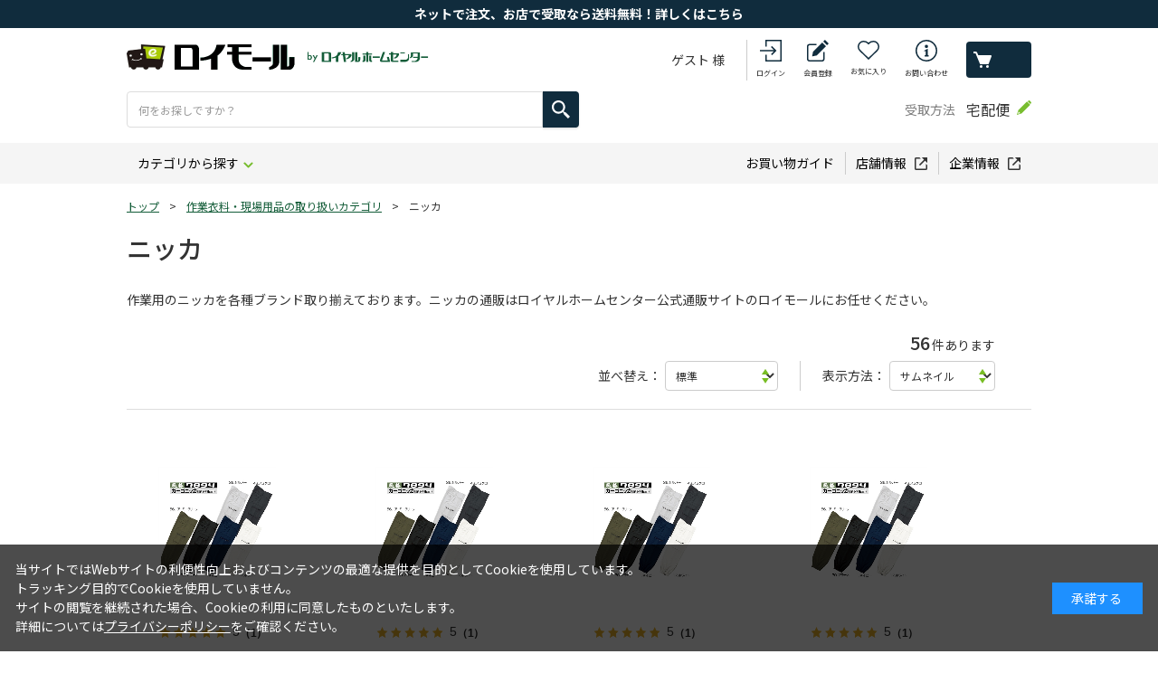

--- FILE ---
content_type: text/html; charset=utf-8
request_url: https://www3.roymall.jp/shop/c/c1573/
body_size: 20726
content:
<!DOCTYPE html>
<html data-browse-mode="P" lang="ja" >
<head>
<meta charset="UTF-8">
<title>作業衣料・現場用品/ニッカ | ロイヤルホームセンター公式オンラインストア「ロイモール」</title>
<link rel="canonical" href="https://www3.roymall.jphttps://www3.roymall.jp/shop/c/c1573/">

<link rel="next" href="https://www3.roymall.jphttps://www3.roymall.jp/shop/c/c1573_p2/">
<meta name="description" content="「ロイモール」は、大和ハウスグループ・ロイヤルホームセンターが運営するオンラインショッピング通販サイトです。ニッカ豊富なＤＩＹ用品・作業服・園芸用品・生活用品・ペット用品まで7万点以上の充実の品揃えです。">
<meta name="keywords" content="ロイモール,ロイヤルホームセンター,HC,通販,DIY,工具,作業服,生活用品,園芸,ガーデニング,ペット用品,デニム作業着1／2ページ">

<meta name="wwwroot" content="" />
<meta name="rooturl" content="https://www3.roymall.jp" />
<meta name="shoprooturl" content="https://www3.roymall.jp/shop" />
<meta name="webfshoprooturl" content="https://mypage.royal-hc.co.jp/shop" />
<meta name="viewport" content="width=1200">
<link rel="stylesheet" type="text/css" href="https://ajax.googleapis.com/ajax/libs/jqueryui/1.13.1/themes/ui-lightness/jquery-ui.min.css">
<link rel="stylesheet" type="text/css" href="/css/sys/reset.css">
<link rel="stylesheet" type="text/css" href="/css/sys/base.css">
<link rel="stylesheet" type="text/css" href="/css/sys/block_icon_image.css">
<link rel="stylesheet" type="text/css" href="/css/sys/layout.css">
<!--<link rel="stylesheet" type="text/css" href="/css/usr/firstview_category.css">-->


<link rel="stylesheet" type="text/css" href="/css/usr/firstview_header.css">


<link rel="stylesheet" type="text/css" href="/css/sys/base_form.css" media="print" onload="this.media='all'">
<link rel="stylesheet" type="text/css" href="/css/sys/base_misc.css" media="print" onload="this.media='all'">
<link rel="stylesheet" type="text/css" href="/css/sys/block_common.css" media="print" onload="this.media='all'">
<link rel="stylesheet" type="text/css" href="/css/sys/block_customer.css?d=202403251400" media="print" onload="this.media='all'">
<link rel="stylesheet" type="text/css" href="/css/sys/block_goods.css?d=202401111300" media="print" onload="this.media='all'">
<link rel="stylesheet" type="text/css" href="/css/sys/block_order.css?d=202509161300" media="print" onload="this.media='all'">
<link rel="stylesheet" type="text/css" href="/css/sys/block_misc.css" media="print" onload="this.media='all'">
<link rel="stylesheet" type="text/css" href="/css/sys/block_store.css" media="print" onload="this.media='all'">
<link rel="stylesheet" type="text/css" href="/css/sys/block_page_category.css" media="print" onload="this.media='all'">
<link rel="stylesheet" type="text/css" href="/css/sys/block_page.css" media="print" onload="this.media='all'">
<script src="https://ajax.googleapis.com/ajax/libs/jquery/3.5.1/jquery.min.js"></script>
<script src="https://ajax.googleapis.com/ajax/libs/jqueryui/1.13.1/jquery-ui.min.js"></script>
<script src="/lib/js.cookie.js" defer></script>
<script src="/lib/jquery.balloon.js?d=202401231530" defer></script>
<script src="/lib/goods/jquery.tile.min.js" defer></script>
<script src="/lib/modernizr-custom.js" defer></script>
<link rel="stylesheet" type="text/css" href="/lib/nouislider.min.css">
<script src="/lib/nouislider.min.js" defer></script>
<script src="/js/sys/tmpl.js" defer></script>
<script src="/js/sys/msg.js?d=202509161300" defer></script>
<script src="/js/sys/sys.js" defer></script>
<script src="/js/sys/common.js" defer></script>
<script src="/js/sys/search_suggest.js" defer></script>
<script src="/js/sys/ui.js?d=202401231530" defer></script>
<script src="/js/sys/dmp_data_send.js" ></script>
<link type="text/css" rel="stylesheet" href="https://show.revico.jp/css/star.css">
<style>
	.revico-star .revico-star-block {
		transform: scale(0.85);
	}

	.revico-star .starability-result, .revico-multicomment-top .revico-starability-result {
		background-image: url('https://show.revico.jp/img/star_yellow.png');
	}
	
	.revico-star [data-rating="1.5"], .revico-star [data-rating="2.5"], 
	.revico-star [data-rating="3.5"], .revico-star [data-rating="4.5"] {
		background-image: url('https://show.revico.jp/img/star/star_half_yellow.png');
	}

	.revico-star .revico-star-block{
		justify-content: center;
	}
</style>

<!-- Google Tag Manager -->
<script>(function(w,d,s,l,i){w[l]=w[l]||[];w[l].push({'gtm.start':
new Date().getTime(),event:'gtm.js'});var f=d.getElementsByTagName(s)[0],
j=d.createElement(s),dl=l!='dataLayer'?'&l='+l:'';j.async=true;j.src=
'https://www.googletagmanager.com/gtm.js?id='+i+dl;f.parentNode.insertBefore(j,f);
})(window,document,'script','dataLayer','GTM-PT696P');</script>
<!-- End Google Tag Manager -->



	
	
	
		<link rel="stylesheet" type="text/css" href="https://fonts.googleapis.com/css2?family=Josefin+Sans:wght@400;500;700&family=Roboto:wght@400;500;700&family=Noto+Sans+JP:wght@400;500;700&display=swap">
<link rel="stylesheet" type="text/css" href="/css/sys/base_form.css" media="print" onload="this.media='all'">
<link rel="stylesheet" type="text/css" href="/css/usr/base.css" media="print" onload="this.media='all'">
<link rel="stylesheet" type="text/css" href="/css/usr/layout.css?d=202402081300" media="all" onload="this.media='all'">
<link rel="stylesheet" type="text/css" href="/css/usr/block.css?d=202408210900" media="all" onload="this.media='all'">
<link rel="stylesheet" type="text/css" href="/css/usr/user.css?d=202509241300" media="all" onload="this.media='all'">
<link rel="stylesheet" type="text/css" href="/css/usr/pickupword.css" media="all" onload="this.media='all'">
<script src="/js/usr/tmpl.js" defer></script>
<script src="/js/usr/msg.js" defer></script>
<script src="/js/usr/user.js?d=202509241300" defer></script>
<script src="/lib/lazysizes.min.js" defer></script>
<link rel="SHORTCUT ICON" href="/favicon.ico">
<script src="/js/usr/popfind_sort.js"></script>
<script src="/js/usr/popfind_mess.js"></script>
<script src="/js/usr/popfind_relatedkeywords.js"></script>
<script src="/js/usr/popfind_poplink3.js"></script>
<script src="/js/usr/popfind_kwranking.js"></script>
<script src="/js/usr/pc/popfind_show.js?d=202511261050"></script>

	
	


	<script src="/js/usr/category.js" defer></script>
<script src="/js/usr/popfind_category.js"></script>
	

<!-- etm meta -->
<meta property="etm:device" content="desktop" />
<meta property="etm:page_type" content="goodslist" />
<meta property="etm:cart_item" content="[]" />
<meta property="etm:attr" content="" />

<script src="/js/sys/goods_ajax_cart.js" defer></script>
<script src="/js/sys/goods_ajax_bookmark.js?d=202408271600" defer></script>
<script src="/js/sys/goods_ajax_quickview.js" defer></script>
<!-- Global site tag (gtag.js) - Google Analytics -->
<script async src="https://www.googletagmanager.com/gtag/js?id=G-WN9F8T538X"></script>
<script>
  window.dataLayer = window.dataLayer || [];
  function gtag(){dataLayer.push(arguments);}

  gtag('js', new Date());
  
  
  gtag('config', 'G-WN9F8T538X', { 'user_id': null });
  
</script>

<meta property="og:url" content="https://www3.roymall.jphttps://www3.roymall.jp/shop/c/c1573/">
<meta property="og:type" content="article">



<meta property="og:title" content="作業衣料・現場用品/ニッカ | ロイヤルホームセンター公式オンラインストア「ロイモール」">
<meta property="og:description" content="「ロイモール」は、大和ハウスグループ・ロイヤルホームセンターが運営するオンラインショッピング通販サイトです。ニッカ豊富なＤＩＹ用品・作業服・園芸用品・生活用品・ペット用品まで7万点以上の充実の品揃えです。">

<meta property="og:image" content="https://www3.roymall.jp/img/category/1/1573.jpg">







                              <script>!function(e){var n="https://s.go-mpulse.net/boomerang/";if("False"=="True")e.BOOMR_config=e.BOOMR_config||{},e.BOOMR_config.PageParams=e.BOOMR_config.PageParams||{},e.BOOMR_config.PageParams.pci=!0,n="https://s2.go-mpulse.net/boomerang/";if(window.BOOMR_API_key="TK3A8-H9JX3-RRDPW-JEKMH-7B98D",function(){function e(){if(!o){var e=document.createElement("script");e.id="boomr-scr-as",e.src=window.BOOMR.url,e.async=!0,i.parentNode.appendChild(e),o=!0}}function t(e){o=!0;var n,t,a,r,d=document,O=window;if(window.BOOMR.snippetMethod=e?"if":"i",t=function(e,n){var t=d.createElement("script");t.id=n||"boomr-if-as",t.src=window.BOOMR.url,BOOMR_lstart=(new Date).getTime(),e=e||d.body,e.appendChild(t)},!window.addEventListener&&window.attachEvent&&navigator.userAgent.match(/MSIE [67]\./))return window.BOOMR.snippetMethod="s",void t(i.parentNode,"boomr-async");a=document.createElement("IFRAME"),a.src="about:blank",a.title="",a.role="presentation",a.loading="eager",r=(a.frameElement||a).style,r.width=0,r.height=0,r.border=0,r.display="none",i.parentNode.appendChild(a);try{O=a.contentWindow,d=O.document.open()}catch(_){n=document.domain,a.src="javascript:var d=document.open();d.domain='"+n+"';void(0);",O=a.contentWindow,d=O.document.open()}if(n)d._boomrl=function(){this.domain=n,t()},d.write("<bo"+"dy onload='document._boomrl();'>");else if(O._boomrl=function(){t()},O.addEventListener)O.addEventListener("load",O._boomrl,!1);else if(O.attachEvent)O.attachEvent("onload",O._boomrl);d.close()}function a(e){window.BOOMR_onload=e&&e.timeStamp||(new Date).getTime()}if(!window.BOOMR||!window.BOOMR.version&&!window.BOOMR.snippetExecuted){window.BOOMR=window.BOOMR||{},window.BOOMR.snippetStart=(new Date).getTime(),window.BOOMR.snippetExecuted=!0,window.BOOMR.snippetVersion=12,window.BOOMR.url=n+"TK3A8-H9JX3-RRDPW-JEKMH-7B98D";var i=document.currentScript||document.getElementsByTagName("script")[0],o=!1,r=document.createElement("link");if(r.relList&&"function"==typeof r.relList.supports&&r.relList.supports("preload")&&"as"in r)window.BOOMR.snippetMethod="p",r.href=window.BOOMR.url,r.rel="preload",r.as="script",r.addEventListener("load",e),r.addEventListener("error",function(){t(!0)}),setTimeout(function(){if(!o)t(!0)},3e3),BOOMR_lstart=(new Date).getTime(),i.parentNode.appendChild(r);else t(!1);if(window.addEventListener)window.addEventListener("load",a,!1);else if(window.attachEvent)window.attachEvent("onload",a)}}(),"".length>0)if(e&&"performance"in e&&e.performance&&"function"==typeof e.performance.setResourceTimingBufferSize)e.performance.setResourceTimingBufferSize();!function(){if(BOOMR=e.BOOMR||{},BOOMR.plugins=BOOMR.plugins||{},!BOOMR.plugins.AK){var n=""=="true"?1:0,t="",a="aoezc7ix24f7a2lxkyqq-f-8049e553e-clientnsv4-s.akamaihd.net",i="false"=="true"?2:1,o={"ak.v":"39","ak.cp":"588092","ak.ai":parseInt("390884",10),"ak.ol":"0","ak.cr":9,"ak.ipv":4,"ak.proto":"http/1.1","ak.rid":"28dfd1a3","ak.r":48121,"ak.a2":n,"ak.m":"b","ak.n":"essl","ak.bpcip":"3.137.145.0","ak.cport":56716,"ak.gh":"23.62.38.240","ak.quicv":"","ak.tlsv":"tls1.3","ak.0rtt":"","ak.0rtt.ed":"","ak.csrc":"-","ak.acc":"bbr","ak.t":"1769428513","ak.ak":"hOBiQwZUYzCg5VSAfCLimQ==jruBfY9uvW5F3AtLZ80J5irfQHwuFh8CZcsATxcJcoD9q/hVAd7or+3guypKPE1szg+pppo9yBmpe2IXWpM8VAIg2pwRzNXI8JcPM4ht+SFPDxxbDARvZP2QE4D7uFmO/k1iMHOicB2NV+2teH3pR3sXm86oIhHAcxixciysSRAkt+402pg1aYbQy6zsCkn4x55V86eGj9f0d8B01EqkwJfX4kaPmMDzjqPV3eSHRNkzqoR+UQnc+jeILLedwX/3YlGX/BFpzmVxgQX2nDK7k71x/p9PG/C6kVISXQ5q96ZCGHUF2f24I7ExJL2yRd7v9Sfd9eAzi8j8SxG1h7/pDx09Dd7seWwSHuLxZR5iZSPSBIJzVg8XFXeElfIZSDl55/jvLbwjMaO71CIIm6ekUKWK8TwK0G7+h/1SwBsgCG4=","ak.pv":"18","ak.dpoabenc":"","ak.tf":i};if(""!==t)o["ak.ruds"]=t;var r={i:!1,av:function(n){var t="http.initiator";if(n&&(!n[t]||"spa_hard"===n[t]))o["ak.feo"]=void 0!==e.aFeoApplied?1:0,BOOMR.addVar(o)},rv:function(){var e=["ak.bpcip","ak.cport","ak.cr","ak.csrc","ak.gh","ak.ipv","ak.m","ak.n","ak.ol","ak.proto","ak.quicv","ak.tlsv","ak.0rtt","ak.0rtt.ed","ak.r","ak.acc","ak.t","ak.tf"];BOOMR.removeVar(e)}};BOOMR.plugins.AK={akVars:o,akDNSPreFetchDomain:a,init:function(){if(!r.i){var e=BOOMR.subscribe;e("before_beacon",r.av,null,null),e("onbeacon",r.rv,null,null),r.i=!0}return this},is_complete:function(){return!0}}}}()}(window);</script></head>
<body class="page-category" 

		

>

<!-- Google Tag Manager (noscript) -->
<noscript><iframe src="https://www.googletagmanager.com/ns.html?id=GTM-PT696P"
height="0" width="0" style="display:none;visibility:hidden"></iframe></noscript>
<!-- End Google Tag Manager (noscript) -->




<div class="wrapper">
	
		
		
			
					
						<header id="header" class="pane-header">
  <div class="block-header-info-frame">
<div align="center">
      <div class="block-header-info"><a href="/shop/e/etentouketori/"><font color="#ffffff">ネットで注文、お店で受取なら送料無料！詳しくはこちら</font></a></div>
    </div>
  </div>
  <div class="container">
    <h1 class="block-header-logo">
      <a class="block-header-logo--link" href="https://www3.roymall.jp/shop/"><img class="block-header-logo--img lazyloaded" alt="ロイモール byロイヤルホームセンター" src="/img/share/logo.png" data-src="/img/share/sitelogo.png"></a>
    </h1>
    <div id="search_view">
      <div class="block-global-search">
        <form name="frmSearch" method="get" action="https://www3.roymall.jp/shop/goods/search.aspx">
          <input type="hidden" name="search" value="x">
          <button class="block-global-search--submit btn btn-default" type="submit" tabindex="1" name="search" value="search"></button>
          <input class="block-global-search--keyword" type="text" value="" tabindex="1" id="keyword" placeholder="何をお探しですか？" title="商品を検索する" name="keyword" data-suggest-submit="off" autocomplete="off">
        </form>
      </div>
      <!-- <div class="block-global-search-inner">
        <div class="block-header-search-tags">
          <div class="block-header-search--close">
            <button class="block-header-search--close-button" type="button">閉じる</button>
          </div>
          <dl>
            <dt>注目ワード</dt>
            <dd>
              <ul class="block-global-search-tags-list">
                <li><a href="https://www3.roymall.jp/shop/e/eh-toriok/">合板</a></li>
                <li><a href="https://www3.roymall.jp/shop/e/ekonpo/">ダンボール</a></li>
                <li><a href="https://www3.roymall.jp/shop/e/ecurtain1/">カーテン</a></li>
                <li><a href="https://www3.roymall.jp/shop/e/ebohan/">防犯</a></li>
                <li><a href="https://www3.roymall.jp/shop/e/ebosai01/">防災</a></li>
                <li><a href="https://www3.roymall.jp/shop/e/ewagenya/">WAGENYA</a></li>
                <li><a href="https://www3.roymall.jp/shop/e/ebartle/">バートル</a></li>
                <li><a href="https://www3.roymall.jp/shop/e/eh-pro/">プロ向け</a></li>
              </ul>
            </dd>
          </dl>
        </div>
        <div class="block-header-search--link">
          <a href="https://www3.roymall.jp/shop/c/c0/">カテゴリからさがす</a>
        </div>
        <div class="block-header-search--link">
          <a href="https://www3.roymall.jp/shop/e/escene01/">園芸・お庭</a>
          <a href="https://www3.roymall.jp/shop/e/escene02/">DIY・工具・木材</a>
          <a href="https://www3.roymall.jp/shop/e/escene03/">資材・住宅設備</a><br>
          <a href="https://www3.roymall.jp/shop/e/escene04/">暮らし</a>
          <a href="https://www3.roymall.jp/shop/e/escene05/">ペット</a>
          <a href="https://www3.roymall.jp/shop/e/eh-pro/">プロ向け用品</a>
        </div>
      </div> -->
    </div>
    <div class="block-headernav">
      <div class="block-headernav--name">ゲスト 様</div>
      <ul class="block-headernav--item-list">
        <li class="block-headernav--item-login">
          <a href="https://mypage.royal-hc.co.jp/shop/customer/customer_login.aspx">ログイン</a>
        </li>
        <li class="block-headernav--item-signin">
          <a href="https://mypage.royal-hc.co.jp/shop/customer/entry.aspx">会員登録</a>
        </li>
        <li class="block-headernav--item-boookmark">
          <a href="https://mypage.royal-hc.co.jp/shop/customer/bookmark.aspx">お気に入り</a>
        </li>
        <li class="block-headernav--item-support">
          <a href="https://mypage.royal-hc.co.jp/shop/contact/contact.aspx">お問い合わせ</a>
        </li>
        <li class="block-headernav--item-cart">
          <a href="https://www3.roymall.jp/shop/cart/cart.aspx">
            <span class="block-headernav--cart-count js-cart-count"></span>
            買い物かご
          </a>
        </li>
      </ul>
    </div>
    <div class="block-header-receive action-tooltip">
      <div class="block-header-receive--title">受取方法</div>
      <div class="block-header-receive--data">宅配便</div>
        <div class="action-tooltip--text"><div><a href="https://mypage.royal-hc.co.jp/shop/customer/customer_login.aspx">ログイン</a>いただくと、受取方法を<br>変更することができます</div></div>
        <div class="action-tooltip--trigger"><img src="/img/share/icon_tooltip.png" alt=""></div>
    </div>
  </div>
</header>
					
					
					
						<nav class="pane-globalnav">
  <div class="container">
    <div class="block-globalnav">
      <ul class="block-globalnav--item-list">
        <li class="js-animation-megamenu-hover">
          <a class="block-globalnav--item-link" href="https://www3.roymall.jp/shop/c/c0/">カテゴリから探す</a>
          <div class="block-globalnav-menu js-submenu-hover block-globalnav-category">
            <div class="block-globalnav-menu--item-frame">
              <div class="block-globalnav-menu--item-frame-inner">
                <div class="block-globalnav-menu--item">
                  <a class="block-globalnav-menu--item-link" href="/shop/c/c01">
                    園芸資材
                  </a>
                  <div class="dynamic-category" data-category="c01">
                    <div class="block-globalnav-menu--item-label">
                      <div class="block-globalnav-menu--item-image"><img class="lazyload" alt="園芸資材" src="/img/usr/lazyloading.png" data-src="/img/share/01.jpg"></div>
                      <div class="block-globalnav-menu--item-text">園芸資材</div>
                    </div>
                    <ul class="block-dynamic-category--body">
                      <li class="block-dynamic-category--row">
                        <a href="/shop/c/c0100/">
                          <span>ジョウロ・水差し</span>
                        </a>
                      </li>
                      <li><a href="/shop/c/c0102/">生花用品・花瓶</a></li>
                      <li><a href="/shop/c/c0104/">散水ホース</a></li>
                      <li><a href="/shop/c/c0106/">園芸用鋏</a></li>
                      <li><a href="/shop/c/c0108/">スコップ・ショベル</a></li>
                      <li><a href="/shop/c/c0109/">ガーデン手袋・エプロン</a></li>
                      <li><a href="/shop/c/c0110/">土農工具</a></li>
                      <li><a href="/shop/c/c0112/">外部清掃用品</a></li>
                      <li><a href="/shop/c/c0114/">堆肥づくり用品・コンポスト</a></li>
                      <li><a href="/shop/c/c0116/">芝刈機・ヘッジトリマー</a></li>
                      <li><a href="/shop/c/c0118/">刈払機・グラストリマー</a></li>
                      <li><a href="/shop/c/c0120/">プーリー・Ｖベルト</a></li>
                      <li><a href="/shop/c/c0122/">耕運機・運搬機</a></li>
                      <li><a href="/shop/c/c0124/">水中ポンプ</a></li>
                      <li><a href="/shop/c/c0126/">潅水用品・ローリータンク</a></li>
                      <li><a href="/shop/c/c0128/">縄・紐</a></li>
                      <li><a href="/shop/c/c0130/">収穫・貯蔵用品</a></li>
                      <li><a href="/shop/c/c0132/">花壇材</a></li>
                      <li><a href="/shop/c/c0134/">フラワースタンド</a></li>
                      <li><a href="/shop/c/c0136/">ラティスフェンス</a></li>
                      <li><a href="/shop/c/c0138/">竹製品・杭</a></li>
                      <li><a href="/shop/c/c0140/">デッキ・縁台</a></li>
                      <li><a href="/shop/c/c0142/">ガーデンライト</a></li>
                      <li><a href="/shop/c/c0144/">ガーデンファニチャー</a></li>
                      <li><a href="/shop/c/c0146/">庭造り用品</a></li>
                      <li><a href="/shop/c/c0148/">レンガ</a></li>
                      <li><a href="/shop/c/c0150/">敷石</a></li>
                      <li><a href="/shop/c/c0152/">敷砂利</a></li>
                      <li><a href="/shop/c/c0154/">物置・収納庫・宅配ボックス</a></li>
                      <li><a href="/shop/c/c0158/">七輪・薪ストーブ</a></li>
                      <li><a href="/shop/c/c0160/">除雪用品</a></li>
                      <li><a href="/shop/c/c0162/">保温・育苗用品</a></li>
                    </ul>
                  </div>
                </div>
                <div class="block-globalnav-menu--item">
                  <a class="block-globalnav-menu--item-link" href="/shop/c/c03">
                    <div class="block-globalnav-menu--item-text">鉢・土・肥料</div>
                  </a>
                  <div class="dynamic-category" data-category="c03">
                    <div class="block-globalnav-menu--item-label">
                      <div class="block-globalnav-menu--item-image"><img class="lazyload" alt="鉢・土・肥料" src="/img/usr/lazyloading.png" data-src="/img/share/03.jpg"></div>
                      <div class="block-globalnav-menu--item-text">鉢・土・肥料</div>
                    </div>
                    <ul class="block-dynamic-category--body">
                      <li><a href="/shop/c/c0300/">園芸用土・水苔</a></li>
                      <li><a href="/shop/c/c0302/">粒状・粉末肥料</a></li>
                      <li><a href="/shop/c/c0304/">液体肥料・活力剤</a></li>
                      <li><a href="/shop/c/c0306/">園芸用殺虫剤</a></li>
                      <li><a href="/shop/c/c0308/">殺菌剤・ホルモン剤</a></li>
                      <li><a href="/shop/c/c0310/">噴霧機</a></li>
                      <li><a href="/shop/c/c0312/">除草剤</a></li>
                      <li><a href="/shop/c/c0314/">忌避剤・防獣用品</a></li>
                      <li><a href="/shop/c/c0316/">プラスチック鉢</a></li>
                      <li><a href="/shop/c/c0318/">プランター</a></li>
                      <li><a href="/shop/c/c0320/">陶器鉢・テラコッタ</a></li>
                      <li><a href="/shop/c/c0322/">ハンギングポット</a></li>
                      <li><a href="/shop/c/c0324/">支柱・トレリス</a></li>
                      <li><a href="/shop/c/c0326/">園芸ネット・結束タイ</a></li>
                      <li><a href="/shop/c/c0330/">ボトルフラワー・造花・正月飾り</a></li>
                      <li><a href="/shop/c/c0334/">種・球根</a></li>
                      <li><a href="/shop/c/c0336/">観葉植物</a></li>
                    </ul>
                  </div>
                </div>
                <div class="block-globalnav-menu--item">
                  <a class="block-globalnav-menu--item-link" href="/shop/c/c05">
                    <div class="block-globalnav-menu--item-text">建築資材</div>
                  </a>
                  <div class="dynamic-category" data-category="c05">
                    <div class="block-globalnav-menu--item-label">
                      <div class="block-globalnav-menu--item-image"><img class="lazyload" alt="建築資材" src="/img/usr/lazyloading.png" data-src="/img/share/05.jpg"></div>
                      <div class="block-globalnav-menu--item-text">建築資材</div>
                    </div>
                    <ul class="block-dynamic-category--body">
                      <li><a href="/shop/c/c0500/">合板</a></li>
                      <li><a href="/shop/c/c0502/">カット合板</a></li>
                      <li><a href="/shop/c/c0504/">サイディング材</a></li>
                      <li><a href="/shop/c/c0506/">断熱材</a></li>
                      <li><a href="/shop/c/c0508/">コンパネ</a></li>
                      <li><a href="/shop/c/c0510/">石膏ボード</a></li>
                      <li><a href="/shop/c/c0512/">ケイカル板</a></li>
                      <li><a href="/shop/c/c0514/">天井材</a></li>
                      <li><a href="/shop/c/c0516/">プラダン</a></li>
                      <li><a href="/shop/c/c0518/">単管部材</a></li>
                      <li><a href="/shop/c/c0520/">足場板・チェーン</a></li>
                      <li><a href="/shop/c/c0524/">角パイプ・平鋼</a></li>
                      <li><a href="/shop/c/c0526/">鉄筋・ワイヤーメッシュ</a></li>
                      <li><a href="/shop/c/c0528/">型枠材料</a></li>
                      <li><a href="/shop/c/c0530/">軽鉄下地材料</a></li>
                      <li><a href="/shop/c/c0532/">束石</a></li>
                      <li><a href="/shop/c/c0534/">フェンス基礎用ブロック</a></li>
                      <li><a href="/shop/c/c0536/">コンクリート境界杭・ブロック</a></li>
                      <li><a href="/shop/c/c0538/">化粧ブロック</a></li>
                      <li><a href="/shop/c/c0540/">インターロッキング</a></li>
                      <li><a href="/shop/c/c0542/">Ｕ字溝・グレーチング</a></li>
                      <li><a href="/shop/c/c0544/">架橋ポリエチレン管</a></li>
                      <li><a href="/shop/c/c0546/">枡</a></li>
                      <li><a href="/shop/c/c0548/">雨樋</a></li>
                      <li><a href="/shop/c/c0550/">再生管・ボイド管</a></li>
                      <li><a href="/shop/c/c0552/">波板</a></li>
                      <li><a href="/shop/c/c0554/">屋根材</a></li>
                      <li><a href="/shop/c/c0556/">脚立・梯子</a></li>
                      <li><a href="/shop/c/c0558/">台車・一輪車</a></li>
                      <li><a href="/shop/c/c0562/">コーン・現場用品</a></li>
                      <li><a href="/shop/c/c0564/">粘着テープ</a></li>
                      <li><a href="/shop/c/c0566/">セメント・砂</a></li>
                      <li><a href="/shop/c/c0568/">家庭用セメント</a></li>
                      <li><a href="/shop/c/c0570/">建築用両面テープ</a></li>
                      <li><a href="/shop/c/c0572/">フェンス</a></li>
                      <li><a href="/shop/c/c0574/">水栓柱・継手</a></li>
                      <li><a href="/shop/c/c0576/">養生・透湿シート</a></li>
                      <li><a href="/shop/c/c0578/">駐車ポール・ミラー</a></li>
                      <li><a href="/shop/c/c0580/">大型ゴミ箱</a></li>
                      <li><a href="/shop/c/c0582/">外部用流し台</a></li>

                    </ul>
                  </div>
                </div>
                <div class="block-globalnav-menu--item">
                  <a class="block-globalnav-menu--item-link" href="/shop/c/c07">
                    <div class="block-globalnav-menu--item-text">内装資材・木材</div>
                  </a>
                  <div class="dynamic-category" data-category="c07">
                    <div class="block-globalnav-menu--item-label">
                      <div class="block-globalnav-menu--item-image"><img class="lazyload" alt="内装資材・木材" src="/img/usr/lazyloading.png" data-src="/img/share/07.jpg"></div>
                      <div class="block-globalnav-menu--item-text">内装資材・木材</div>
                    </div>
                    <ul class="block-dynamic-category--body">
                      <li><a href="/shop/c/c0700/">集成材</a></li>
                      <li><a href="/shop/c/c0702/">棚板</a></li>
                      <li><a href="/shop/c/c0704/">SPF・ホワイトウッド材</a></li>
                      <li><a href="/shop/c/c0706/">杉・桧・赤松</a></li>
                      <li><a href="/shop/c/c0708/">栂材</a></li>
                      <li><a href="/shop/c/c0710/">巾木・への字・造作木材</a></li>
                      <li><a href="/shop/c/c0712/">荒材</a></li>
                      <li><a href="/shop/c/c0714/">間柱</a></li>
                      <li><a href="/shop/c/c0718/">工作木材</a></li>
                      <li><a href="/shop/c/c0722/">スチロールブロック</a></li>
                      <li><a href="/shop/c/c0724/">コルク材</a></li>
                      <li><a href="/shop/c/c0726/">アルミ・ステンレス材料</a></li>
                      <li><a href="/shop/c/c0728/">塩ビ・アクリル平板</a></li>
                      <li><a href="/shop/c/c0732/">パネル材</a></li>
                      <li><a href="/shop/c/c0734/">手すり材</a></li>
                      <li><a href="/shop/c/c0736/">サッシ・網戸</a></li>
                      <li><a href="/shop/c/c0738/">室内ドア</a></li>
                      <li><a href="/shop/c/c0742/">内装タイル・目地材</a></li>
                      <li><a href="/shop/c/c0744/">床用プラスチックタイル</a></li>
                      <li><a href="/shop/c/c0746/">フロア材</a></li>
                      <li><a href="/shop/c/c0748/">タイルカーペット</a></li>
                      <li><a href="/shop/c/c0750/">床下収納・調室剤</a></li>
                      <li><a href="/shop/c/c0752/">ジョイント床材</a></li>
                      <li><a href="/shop/c/c0754/">クッションフロア</a></li>
                      <li><a href="/shop/c/c0756/">人工芝</a></li>
                      <li><a href="/shop/c/c0758/">障子・襖紙</a></li>
                      <li><a href="/shop/c/c0760/">壁紙</a></li>
                      <li><a href="/shop/c/c0762/">粘着窓用シート</a></li>
                      <li><a href="/shop/c/c0764/">壁・床張り替え道具・のり</a></li>
                      <li><a href="/shop/c/c0766/">神棚</a></li>

                    </ul>
                  </div>
                </div>
                <div class="block-globalnav-menu--item">
                  <a class="block-globalnav-menu--item-link" href="/shop/c/c09">
                    <div class="block-globalnav-menu--item-text">電動工具・先端工具</div>
                  </a>
                  <div class="dynamic-category" data-category="c09">
                    <div class="block-globalnav-menu--item-label">
                      <div class="block-globalnav-menu--item-image"><img class="lazyload" alt="電動工具・先端工具" src="/img/usr/lazyloading.png" data-src="/img/share/09.jpg"></div>
                      <div class="block-globalnav-menu--item-text">電動工具・先端工具</div>
                    </div>
                    <ul class="block-dynamic-category--body">
                      <li><a href="/shop/c/c0900/">インパクトドライバー</a></li>
                      <li><a href="/shop/c/c0902/">ドリルドライバー</a></li>
                      <li><a href="/shop/c/c0904/">電気ドリル</a></li>
                      <li><a href="/shop/c/c0906/">丸のこ・ジグソー</a></li>
                      <li><a href="/shop/c/c0908/">電気サンダー・カンナ</a></li>
                      <li><a href="/shop/c/c0910/">トリマールーター</a></li>
                      <li><a href="/shop/c/c0912/">グラインダー</a></li>
                      <li><a href="/shop/c/c0914/">チェーンソー</a></li>
                      <li><a href="/shop/c/c0916/">切断機</a></li>
                      <li><a href="/shop/c/c0918/">溶接機</a></li>
                      <li><a href="/shop/c/c0920/">発電機</a></li>
                      <li><a href="/shop/c/c0924/">昇圧器・変圧器</a></li>
                      <li><a href="/shop/c/c0926/">電動清掃工具</a></li>
                      <li><a href="/shop/c/c0928/">精密測定機器・下地センサー</a></li>
                      <li><a href="/shop/c/c0930/">エアー工具</a></li>
                      <li><a href="/shop/c/c0932/">エアー用部材</a></li>
                      <li><a href="/shop/c/c0934/">工場扇・スポットエアコン</a></li>
                      <li><a href="/shop/c/c0936/">投光器・延長コード</a></li>
                      <li><a href="/shop/c/c0938/">ドライバービット</a></li>
                      <li><a href="/shop/c/c0940/">鉄工ドリル</a></li>
                      <li><a href="/shop/c/c0942/">ホールソー・タップ</a></li>
                      <li><a href="/shop/c/c0944/">コンクリート用ドリル</a></li>
                      <li><a href="/shop/c/c0946/">木工用ドリル</a></li>
                      <li><a href="/shop/c/c0948/">その他先端工具</a></li>
                      <li><a href="/shop/c/c0950/">グラインダー用砥石・部材</a></li>
                      <li><a href="/shop/c/c0952/">切断工具用ブレード</a></li>

                    </ul>
                  </div>
                </div>
                <div class="block-globalnav-menu--item">
                  <a class="block-globalnav-menu--item-link" href="/shop/c/c11">
                    <div class="block-globalnav-menu--item-text">手工具・その他工具</div>
                  </a>
                  <div class="dynamic-category" data-category="c11">
                    <div class="block-globalnav-menu--item-label">
                      <div class="block-globalnav-menu--item-image"><img class="lazyload" alt="手工具・その他工具" src="/img/usr/lazyloading.png" data-src="/img/share/11.jpg"></div>
                      <div class="block-globalnav-menu--item-text">手工具・その他工具</div>
                    </div>
                    <ul class="block-dynamic-category--body">
                      <li><a href="/shop/c/c1100/">ペンチ・ニッパー</a></li>
                      <li><a href="/shop/c/c1102/">電設・配管工具</a></li>
                      <li><a href="/shop/c/c1104/">クランプ</a></li>
                      <li><a href="/shop/c/c1106/">ハトメ・リベッター</a></li>
                      <li><a href="/shop/c/c1108/">スパナ・レンチ</a></li>
                      <li><a href="/shop/c/c1110/">カッターナイフ・金切鋏</a></li>
                      <li><a href="/shop/c/c1112/">ドライバー</a></li>
                      <li><a href="/shop/c/c1114/">ハンダ・トーチ・ピンセット</a></li>
                      <li><a href="/shop/c/c1116/">鋸・のみ・かんな</a></li>
                      <li><a href="/shop/c/c1118/">ハンマー・バール</a></li>
                      <li><a href="/shop/c/c1120/">やすり・砥石・スクレイパー</a></li>
                      <li><a href="/shop/c/c1122/">左官用具</a></li>
                      <li><a href="/shop/c/c1124/">潤滑油・工業用油</a></li>
                      <li><a href="/shop/c/c1126/">吊り下げ道具</a></li>
                      <li><a href="/shop/c/c1128/">安全保護具</a></li>
                      <li><a href="/shop/c/c1130/">作業台</a></li>
                      <li><a href="/shop/c/c1132/">工具箱</a></li>
                      <li><a href="/shop/c/c1134/">コンテナボックス</a></li>
                      <li><a href="/shop/c/c1136/">コンベックス・メジャー</a></li>
                      <li><a href="/shop/c/c1138/">温度計・ルーペ</a></li>
                      <li><a href="/shop/c/c1140/">現場測定具</a></li>
                      <li><a href="/shop/c/c1142/">下げ振り・墨坪</a></li>

                    </ul>
                  </div>
                </div>
                <div class="block-globalnav-menu--item">
                  <a class="block-globalnav-menu--item-link" href="/shop/c/c13">
                    <div class="block-globalnav-menu--item-text">塗料・充填・接着剤</div>
                  </a>
                  <div class="dynamic-category" data-category="c13">
                    <div class="block-globalnav-menu--item-label">
                      <div class="block-globalnav-menu--item-image"><img class="lazyload" alt="塗料・充填・接着剤" src="/img/usr/lazyloading.png" data-src="/img/share/13.jpg"></div>
                      <div class="block-globalnav-menu--item-text">塗料・充填・接着剤</div>
                    </div>
                    <ul class="block-dynamic-category--body">
                      <li><a href="/shop/c/c1302/">多用途塗料</a></li>
                      <li><a href="/shop/c/c1304/">鉄部用塗料</a></li>
                      <li><a href="/shop/c/c1306/">ニス</a></li>
                      <li><a href="/shop/c/c1308/">木材用防腐・防虫塗料</a></li>
                      <li><a href="/shop/c/c1310/">スプレー・ホビー用塗料</a></li>
                      <li><a href="/shop/c/c1312/">屋根用塗料</a></li>
                      <li><a href="/shop/c/c1314/">コンクリート・床用塗料</a></li>
                      <li><a href="/shop/c/c1316/">薄め液・ラッカーシンナー</a></li>
                      <li><a href="/shop/c/c1320/">接着剤</a></li>
                      <li><a href="/shop/c/c1322/">充填剤</a></li>
                      <li><a href="/shop/c/c1324/">FRP用品</a></li>
                      <li><a href="/shop/c/c1326/">直送塗料</a></li>
                      <li><a href="/shop/c/c1328/">ケレン作業（ヘラ・ブラシ）</a></li>
                      <li><a href="/shop/c/c1330/">刷毛・ローラー容器</a></li>
                      <li><a href="/shop/c/c1332/">刷毛</a></li>
                      <li><a href="/shop/c/c1334/">ローラー</a></li>
                      <li><a href="/shop/c/c1336/">養生用品（マスキング・マスカー・養生シート）</a></li>

                    </ul>
                  </div>
                </div>
                <div class="block-globalnav-menu--item">
                  <a class="block-globalnav-menu--item-link" href="/shop/c/c15">
                    <div class="block-globalnav-menu--item-text">作業衣料・現場用品</div>
                  </a>
                  <div class="dynamic-category" data-category="c15">
                    <div class="block-globalnav-menu--item-label">
                      <div class="block-globalnav-menu--item-image"><img class="lazyload" alt="作業衣料・現場用品" src="/img/usr/lazyloading.png" data-src="/img/share/15.jpg"></div>
                      <div class="block-globalnav-menu--item-text">作業衣料・現場用品</div>
                    </div>
                    <ul class="block-dynamic-category--body">
                      <li><a href="/shop/c/c1501/">ポロシャツ</a></li>
                      <li><a href="/shop/c/c1504/">作業つなぎ</a></li>
                      <li><a href="/shop/c/c1512/">肌着・タオル</a></li>
                      <li><a href="/shop/c/c1516/">作業用エプロン</a></li>
                      <li><a href="/shop/c/c1517/">ハーネス</a></li>
                      <li><a href="/shop/c/c1518/">腰袋</a></li>
                      <li><a href="/shop/c/c1519/">ヘルメット</a></li>
                      <li><a href="/shop/c/c1520/">帽子・ベルト</a></li>
                      <li><a href="/shop/c/c1522/">軍手</a></li>
                      <li><a href="/shop/c/c1524/">ビニール・ゴム手袋</a></li>
                      <li><a href="/shop/c/c1526/">皮手袋</a></li>
                      <li><a href="/shop/c/c1528/">靴下</a></li>
                      <li><a href="/shop/c/c1530/">作業靴</a></li>
                      <li><a href="/shop/c/c1532/">安全靴・セーフティーシューズ</a></li>
                      <li><a href="/shop/c/c1534/">地下足袋</a></li>
                      <li><a href="/shop/c/c1536/">合羽</a></li>
                      <li><a href="/shop/c/c1538/">長靴</a></li>
                      <li><a href="/shop/c/c1540/">革靴・スニーカー</a></li>
                      <li><a href="/shop/c/c1542/">トラック・防炎シート</a></li>
                      <li><a href="/shop/c/c1544/">作業ロープ</a></li>
                      <li><a href="/shop/c/c1546/">土のう袋</a></li>
                      <li><a href="/shop/c/c1552/">Ｔシャツ</a></li>
                      <li><a href="/shop/c/c1554/">シャツ</a></li>
                      <li><a href="/shop/c/c1560/">ブルゾン</a></li>
                      <li><a href="/shop/c/c1562/">ジャケット</a></li>
                      <li><a href="/shop/c/c1564/">ジップアップ・その他作業上着</a></li>
                      <li><a href="/shop/c/c1570/">カーゴパンツ</a></li>
                      <li><a href="/shop/c/c1572/">スラックス</a></li>
                      <li><a href="/shop/c/c1573/">ニッカ</a></li>
                      <li><a href="/shop/c/c1574/">チノパンツ・その他作業ズボン</a></li>
                      <li><a href="/shop/c/c1580/">防寒コート・ジャケット・ダウン</a></li>
                      <li><a href="/shop/c/c1582/">ベスト・防寒ベスト</a></li>
                      <li><a href="/shop/c/c1584/">コンプレッション・インナー</a></li>
                      <li><a href="/shop/c/c1586/">ファン付き作業服</a></li>

                    </ul>
                  </div>
                </div>
                <div class="block-globalnav-menu--item">
                  <a class="block-globalnav-menu--item-link" href="/shop/c/c17">
                    <div class="block-globalnav-menu--item-text">建築金物・家具金物・フック</div>
                  </a>
                  <div class="dynamic-category" data-category="c17">
                    <div class="block-globalnav-menu--item-label">
                      <div class="block-globalnav-menu--item-image"><img class="lazyload" alt="建築金物・家具金物・フック" src="/img/usr/lazyloading.png" data-src="/img/share/17.jpg"></div>
                      <div class="block-globalnav-menu--item-text">建築金物・家具金物・フック</div>
                    </div>
                    <ul class="block-dynamic-category--body">
                      <li><a href="/shop/c/c1700/">ボルト・ナット・ワッシャー</a></li>
                      <li><a href="/shop/c/c1702/">小ねじ・木ねじ</a></li>
                      <li><a href="/shop/c/c1704/">タッピングビス</a></li>
                      <li><a href="/shop/c/c1706/">コーススレッド・連結ビス</a></li>
                      <li><a href="/shop/c/c1708/">アンカー</a></li>
                      <li><a href="/shop/c/c1710/">釘・連結釘</a></li>
                      <li><a href="/shop/c/c1712/">チェーン</a></li>
                      <li><a href="/shop/c/c1714/">針金</a></li>
                      <li><a href="/shop/c/c1716/">金網</a></li>
                      <li><a href="/shop/c/c1718/">ドア・窓用品</a></li>
                      <li><a href="/shop/c/c1720/">錠前</a></li>
                      <li><a href="/shop/c/c1722/">クレセント錠・補助錠</a></li>
                      <li><a href="/shop/c/c1724/">戸車・キャスター</a></li>
                      <li><a href="/shop/c/c1726/">掛け金・丁番</a></li>
                      <li><a href="/shop/c/c1728/">２×４金物</a></li>
                      <li><a href="/shop/c/c1730/">Ｚ金物</a></li>
                      <li><a href="/shop/c/c1732/">隅金</a></li>
                      <li><a href="/shop/c/c1736/">ダボ・家具用金物</a></li>
                      <li><a href="/shop/c/c1738/">フック・Ｓ字フック</a></li>
                      <li><a href="/shop/c/c1740/">洋灯・ヒートン</a></li>
                      <li><a href="/shop/c/c1746/">棚受け、ファッション支柱、ブラケット</a></li>
                      <li><a href="/shop/c/c1748/">取っ手・つまみ</a></li>
                      <li><a href="/shop/c/c1752/">イレクター</a></li>
                      <li><a href="/shop/c/c1754/">メッシュパネル</a></li>
                      <li><a href="/shop/c/c1756/">ステンパイプ</a></li>
                      <li><a href="/shop/c/c1758/">ポスト</a></li>

                    </ul>
                  </div>
                </div>
                <div class="block-globalnav-menu--item">
                  <a class="block-globalnav-menu--item-link" href="/shop/c/c19">
                    <div class="block-globalnav-menu--item-text">防犯・防災・安全用品</div>
                  </a>
                  <div class="dynamic-category" data-category="c19">
                    <div class="block-globalnav-menu--item-label">
                      <div class="block-globalnav-menu--item-image"><img class="lazyload" alt="防犯・防災・安全用品" src="/img/usr/lazyloading.png" data-src="/img/share/19.jpg"></div>
                      <div class="block-globalnav-menu--item-text">防犯・防災・安全用品</div>
                    </div>
                    <ul class="block-dynamic-category--body">
                      <li><a href="/shop/c/c1900/">耐震金具・防災用品</a></li>
                      <li><a href="/shop/c/c1902/">消火器</a></li>
                      <li><a href="/shop/c/c1904/">防犯カメラ・センサーライト</a></li>
                      <li><a href="/shop/c/c1906/">床保護材・イス用キャップ</a></li>
                      <li><a href="/shop/c/c1908/">ベランダ・窓用目隠し</a></li>
                      <li><a href="/shop/c/c1910/">手すり</a></li>
                      <li><a href="/shop/c/c1912/">ゴムシート・スポンジゴム</a></li>

                    </ul>
                  </div>
                </div>
                <div class="block-globalnav-menu--item">
                  <a class="block-globalnav-menu--item-link" href="/shop/c/c21">
                    <div class="block-globalnav-menu--item-text">水道・電設用品</div>
                  </a>
                  <div class="dynamic-category" data-category="c21">
                    <div class="block-globalnav-menu--item-label">
                      <div class="block-globalnav-menu--item-image"><img class="lazyload" alt="水道・電設用品" src="/img/usr/lazyloading.png" data-src="/img/share/21.jpg"></div>
                      <div class="block-globalnav-menu--item-text">水道・電設用品</div>
                    </div>
                    <ul class="block-dynamic-category--body">
                      <li><a href="/shop/c/c2100/">単水栓</a></li>
                      <li><a href="/shop/c/c2102/">混合栓</a></li>
                      <li><a href="/shop/c/c2104/">水栓分岐用品</a></li>
                      <li><a href="/shop/c/c2106/">洗濯・排水パーツ</a></li>
                      <li><a href="/shop/c/c2108/">水道補修部品</a></li>
                      <li><a href="/shop/c/c2110/">シャワー用品</a></li>
                      <li><a href="/shop/c/c2112/">トイレ・洗面用品</a></li>
                      <li><a href="/shop/c/c2114/">延長コード・タップ</a></li>
                      <li><a href="/shop/c/c2116/">スイッチ・コンセント</a></li>
                      <li><a href="/shop/c/c2118/">電設端子・ブレーカー</a></li>
                      <li><a href="/shop/c/c2120/">照明パーツ・プラグ</a></li>
                      <li><a href="/shop/c/c2122/">換気扇</a></li>
                      <li><a href="/shop/c/c2124/">換気扇カバー・フィルター</a></li>
                      <li><a href="/shop/c/c2126/">換気・点検口</a></li>
                      <li><a href="/shop/c/c2128/">配線用品</a></li>
                      <li><a href="/shop/c/c2129/">モール</a></li>
                      <li><a href="/shop/c/c2130/">エアコン用配管用品</a></li>
                      <li><a href="/shop/c/c2132/">アンテナ</a></li>
                      <li><a href="/shop/c/c2134/">アンテナ用品</a></li>
                      <li><a href="/shop/c/c2136/">配線コード</a></li>
                      <li><a href="/shop/c/c2138/">結束バンド</a></li>
                      <li><a href="/shop/c/c2140/">電設小物</a></li>

                    </ul>
                  </div>
                </div>
                <div class="block-globalnav-menu--item">
                  <a class="block-globalnav-menu--item-link" href="/shop/c/c23">
                    <div class="block-globalnav-menu--item-text">家電・住宅設備家電</div>
                  </a>
                  <div class="dynamic-category" data-category="c23">
                    <div class="block-globalnav-menu--item-label">
                      <div class="block-globalnav-menu--item-image"><img class="lazyload" alt="家電・住宅設備家電" src="/img/usr/lazyloading.png" data-src="/img/share/23.jpg"></div>
                      <div class="block-globalnav-menu--item-text">家電・住宅設備家電</div>
                    </div>
                    <ul class="block-dynamic-category--body">
                      <li><a href="/shop/c/c2300/">炊飯器・ポット</a></li>
                      <li><a href="/shop/c/c2302/">電子レンジ・トースター</a></li>
                      <li><a href="/shop/c/c2304/">ホットプレート</a></li>
                      <li><a href="/shop/c/c2306/">その他調理用家電</a></li>
                      <li><a href="/shop/c/c2308/">カセットコンロ・ボンベ</a></li>
                      <li><a href="/shop/c/c2310/">ガステーブル・コンロパーツ</a></li>
                      <li><a href="/shop/c/c2318/">掃除機・布団乾燥機</a></li>
                      <li><a href="/shop/c/c2322/">アイロン・ミシン</a></li>
                      <li><a href="/shop/c/c2324/">ドライヤー・ヘアケア</a></li>
                      <li><a href="/shop/c/c2326/">シェーバー</a></li>
                      <li><a href="/shop/c/c2328/">電動歯ブラシ・メガネ洗浄機</a></li>
                      <li><a href="/shop/c/c2330/">エアコン</a></li>
                      <li><a href="/shop/c/c2332/">扇風機</a></li>
                      <li><a href="/shop/c/c2334/">ストーブ・ファンヒーター</a></li>
                      <li><a href="/shop/c/c2336/">電気カーペット・コタツ</a></li>
                      <li><a href="/shop/c/c2338/">空気清浄機・除湿・加湿器</a></li>
                      <li><a href="/shop/c/c2340/">チャイム</a></li>
                      <li><a href="/shop/c/c2342/">インターフォン</a></li>
                      <li><a href="/shop/c/c2344/">電球・特殊球</a></li>
                      <li><a href="/shop/c/c2348/">ペンダントライト</a></li>
                      <li><a href="/shop/c/c2350/">シーリングライト</a></li>
                      <li><a href="/shop/c/c2354/">その他照明機器</a></li>
                      <li><a href="/shop/c/c2356/">スタンドライト・クリップライト</a></li>
                      <li><a href="/shop/c/c2358/">懐中電灯</a></li>
                      <li><a href="/shop/c/c2360/">門灯・玄関灯</a></li>
                      <li><a href="/shop/c/c2362/">キッチン灯</a></li>
                      <li><a href="/shop/c/c2364/">AV機器</a></li>
                      <li><a href="/shop/c/c2366/">電話機・FAX</a></li>
                      <li><a href="/shop/c/c2368/">電池</a></li>
                      <li><a href="/shop/c/c2370/">キッチン・レンジ台</a></li>
                      <li><a href="/shop/c/c2372/">洗面化粧台</a></li>
                      <li><a href="/shop/c/c2374/">便器・便座</a></li>
                      <li><a href="/shop/c/c2376/">ビルトインコンロ・湯沸し器</a></li>
                      <li><a href="/shop/c/c2382/">表札</a></li>

                    </ul>
                  </div>
                </div>
                <div class="block-globalnav-menu--item">
                  <a class="block-globalnav-menu--item-link" href="/shop/c/c25">
                    <div class="block-globalnav-menu--item-text">家具・収納用品</div>
                  </a>
                  <div class="dynamic-category" data-category="c25">
                    <div class="block-globalnav-menu--item-label">
                      <div class="block-globalnav-menu--item-image"><img class="lazyload" alt="家具・収納用品" src="/img/usr/lazyloading.png" data-src="/img/share/25.jpg"></div>
                      <div class="block-globalnav-menu--item-text">家具・収納用品</div>
                    </div>
                    <ul class="block-dynamic-category--body">
                      <li><a href="/shop/c/c2502/">ベッド</a></li>
                      <li><a href="/shop/c/c2504/">テーブル</a></li>
                      <li><a href="/shop/c/c2506/">チェア</a></li>
                      <li><a href="/shop/c/c2510/">学習机・椅子</a></li>
                      <li><a href="/shop/c/c2514/">テーブルクロス</a></li>
                      <li><a href="/shop/c/c2516/">棚・シェルフ</a></li>
                      <li><a href="/shop/c/c2518/">食器棚</a></li>
                      <li><a href="/shop/c/c2520/">書棚・多段棚</a></li>
                      <li><a href="/shop/c/c2522/">ラック・ボード</a></li>
                      <li><a href="/shop/c/c2526/">クローゼット収納</a></li>
                      <li><a href="/shop/c/c2528/">押入れ収納</a></li>
                      <li><a href="/shop/c/c2530/">衣類収納ケース</a></li>
                      <li><a href="/shop/c/c2532/">整理箱・小物入れ</a></li>
                      <li><a href="/shop/c/c2540/">パイプハンガー・ロッカー</a></li>
                      <li><a href="/shop/c/c2542/">ワゴン・ストッカー</a></li>
                      <li><a href="/shop/c/c2544/">下駄箱</a></li>
                      <li><a href="/shop/c/c2546/">突っ張り棚</a></li>
                      <li><a href="/shop/c/c2548/">圧縮袋・収納袋・シート</a></li>
                      <li><a href="/shop/c/c2550/">ネットハンガー</a></li>
                      <li><a href="/shop/c/c2552/">スノコ</a></li>
                      <li><a href="/shop/c/c2554/">踏み台</a></li>

                    </ul>
                  </div>
                </div>
                <div class="block-globalnav-menu--item">
                  <a class="block-globalnav-menu--item-link" href="/shop/c/c27">
                    <div class="block-globalnav-menu--item-text">寝具・インテリア</div>
                  </a>
                  <div class="dynamic-category" data-category="c27">
                    <div class="block-globalnav-menu--item-label">
                      <div class="block-globalnav-menu--item-image"><img class="lazyload" alt="寝具・インテリア" src="/img/usr/lazyloading.png" data-src="/img/share/27.jpg"></div>
                      <div class="block-globalnav-menu--item-text">寝具・インテリア</div>
                    </div>
                    <ul class="block-dynamic-category--body">
                      <li><a href="/shop/c/c2700/">布団</a></li>
                      <li><a href="/shop/c/c2702/">毛布・ケット・敷きパット</a></li>
                      <li><a href="/shop/c/c2704/">敷きパット</a></li>
                      <li><a href="/shop/c/c2706/">ベッドパット</a></li>
                      <li><a href="/shop/c/c2708/">マットレス</a></li>
                      <li><a href="/shop/c/c2710/">枕</a></li>
                      <li><a href="/shop/c/c2712/">子供用寝具</a></li>
                      <li><a href="/shop/c/c2716/">シーツ</a></li>
                      <li><a href="/shop/c/c2718/">布団・枕カバー</a></li>
                      <li><a href="/shop/c/c2722/">コタツ布団・カバー</a></li>
                      <li><a href="/shop/c/c2726/">クッション</a></li>
                      <li><a href="/shop/c/c2732/">座布団・クッションカバー</a></li>
                      <li><a href="/shop/c/c2734/">カーテン</a></li>
                      <li><a href="/shop/c/c2736/">ロールスクリーン</a></li>
                      <li><a href="/shop/c/c2738/">ブラインド</a></li>
                      <li><a href="/shop/c/c2740/">すだれ・よしず</a></li>
                      <li><a href="/shop/c/c2742/">レール・パーツ</a></li>
                      <li><a href="/shop/c/c2744/">テンションポール</a></li>
                      <li><a href="/shop/c/c2746/">アコーデオンドア</a></li>
                      <li><a href="/shop/c/c2748/">カーペット</a></li>
                      <li><a href="/shop/c/c2752/">籐・ウッドカーペット</a></li>
                      <li><a href="/shop/c/c2754/">ホットカーペットカバー</a></li>
                      <li><a href="/shop/c/c2756/">ラグ</a></li>
                      <li><a href="/shop/c/c2758/">システム畳</a></li>
                      <li><a href="/shop/c/c2760/">天然素材ラグ・ゴザ</a></li>
                      <li><a href="/shop/c/c2762/">ミラー</a></li>

                    </ul>
                  </div>
                </div>
                <div class="block-globalnav-menu--item">
                  <a class="block-globalnav-menu--item-link" href="/shop/c/c29">
                    <div class="block-globalnav-menu--item-text">日用消耗品</div>
                  </a>
                  <div class="dynamic-category" data-category="c29">
                    <div class="block-globalnav-menu--item-label">
                      <div class="block-globalnav-menu--item-image"><img class="lazyload" alt="日用消耗品" src="/img/usr/lazyloading.png" data-src="/img/share/29.jpg"></div>
                      <div class="block-globalnav-menu--item-text">日用消耗品</div>
                    </div>
                    <ul class="block-dynamic-category--body">
                      <li><a href="/shop/c/c2900/">食器洗剤</a></li>
                      <li><a href="/shop/c/c2902/">衣料用洗剤</a></li>
                      <li><a href="/shop/c/c2903/">衣類・布製品用消臭剤</a></li>
                      <li><a href="/shop/c/c2904/">柔軟剤</a></li>
                      <li><a href="/shop/c/c2906/">漂白剤</a></li>
                      <li><a href="/shop/c/c2908/">住居用洗剤</a></li>
                      <li><a href="/shop/c/c2909/">掃除用ワイパー・シート</a></li>
                      <li><a href="/shop/c/c2910/">床用ワックス・補修材</a></li>
                      <li><a href="/shop/c/c2912/">消臭・芳香剤</a></li>
                      <li><a href="/shop/c/c2914/">シャンプー・リンス</a></li>
                      <li><a href="/shop/c/c2916/">ボディソープ・浴用石けん</a></li>
                      <li><a href="/shop/c/c2917/">ハンドソープ・除菌用品</a></li>
                      <li><a href="/shop/c/c2918/">入浴剤</a></li>
                      <li><a href="/shop/c/c2920/">歯ブラシ・歯間ブラシ</a></li>
                      <li><a href="/shop/c/c2921/">歯みがき粉・洗口液</a></li>
                      <li><a href="/shop/c/c2922/">髭剃り</a></li>
                      <li><a href="/shop/c/c2924/">男性化粧品</a></li>
                      <li><a href="/shop/c/c2926/">女性化粧品</a></li>
                      <li><a href="/shop/c/c2928/">化粧小物</a></li>
                      <li><a href="/shop/c/c2930/">洗顔・メイク落とし</a></li>
                      <li><a href="/shop/c/c2932/">スタイリング・ヘアカラー</a></li>
                      <li><a href="/shop/c/c2934/">女性カミソリ・除毛用品</a></li>
                      <li><a href="/shop/c/c2938/">生理用品</a></li>
                      <li><a href="/shop/c/c2940/">制汗剤・リップクリーム</a></li>
                      <li><a href="/shop/c/c2942/">トイレットペーパー</a></li>
                      <li><a href="/shop/c/c2944/">ティッシュペーパー</a></li>
                      <li><a href="/shop/c/c2946/">キッチンタオル</a></li>
                      <li><a href="/shop/c/c2952/">線香・ローソク</a></li>
                      <li><a href="/shop/c/c2954/">防虫・除湿剤</a></li>
                      <li><a href="/shop/c/c2956/">殺虫剤</a></li>
                      <li><a href="/shop/c/c2958/">炊事手袋・卓上用品</a></li>
                      <li><a href="/shop/c/c2960/">調理用ラップ・ホイル</a></li>
                      <li><a href="/shop/c/c2962/">ゴミ袋・水切ネット</a></li>
                      <li><a href="/shop/c/c2964/">タワシ・フキン</a></li>
                      <li><a href="/shop/c/c2966/">レンジパネル・フィルター</a></li>
                      <li><a href="/shop/c/c2970/">フットケア用品</a></li>
                      <li><a href="/shop/c/c2972/">カイロ・湯タンポ</a></li>

                    </ul>
                  </div>
                </div>
                <div class="block-globalnav-menu--item">
                  <a class="block-globalnav-menu--item-link" href="/shop/c/c31">
                    <div class="block-globalnav-menu--item-text">衛生・ベビー・介護用品</div>
                  </a>
                  <div class="dynamic-category" data-category="c31">
                    <div class="block-globalnav-menu--item-label">
                      <div class="block-globalnav-menu--item-image"><img class="lazyload" alt="衛生・ベビー・介護用品" src="/img/usr/lazyloading.png" data-src="/img/share/31.jpg"></div>
                      <div class="block-globalnav-menu--item-text">衛生・ベビー・介護用品</div>
                    </div>
                    <ul class="block-dynamic-category--body">
                      <li><a href="/shop/c/c3100/">救急・衛生用品</a></li>
                      <li><a href="/shop/c/c3101/">ベビー用品</a></li>
                      <li><a href="/shop/c/c3102/">マスク・ウイルス対策用品</a></li>
                      <li><a href="/shop/c/c3104/">大人用紙オムツ</a></li>
                      <li><a href="/shop/c/c3106/">介護消耗品・用品</a></li>
                      <li><a href="/shop/c/c3108/">入浴・トイレ補助用品</a></li>
                      <li><a href="/shop/c/c3110/">シルバーカー・杖</a></li>
                      <li><a href="/shop/c/c3111/">ソーイング</a></li>

                    </ul>
                  </div>
                </div>
                <div class="block-globalnav-menu--item">
                  <a class="block-globalnav-menu--item-link" href="/shop/c/c33">
                    <div class="block-globalnav-menu--item-text">キッチン・バス・トイレ・洗濯用品</div>
                  </a>
                  <div class="dynamic-category" data-category="c33">
                    <div class="block-globalnav-menu--item-label">
                      <div class="block-globalnav-menu--item-image"><img class="lazyload" alt="キッチン・バス・トイレ・洗濯用品" src="/img/usr/lazyloading.png" data-src="/img/share/33.jpg"></div>
                      <div class="block-globalnav-menu--item-text">キッチン・バス・トイレ・洗濯用品</div>
                    </div>
                    <ul class="block-dynamic-category--body">
                      <li><a href="/shop/c/c3300/">鍋</a></li>
                      <li><a href="/shop/c/c3302/">フライパン</a></li>
                      <li><a href="/shop/c/c3304/">天ぷら鍋・魚焼き器</a></li>
                      <li><a href="/shop/c/c3306/">ケトル</a></li>
                      <li><a href="/shop/c/c3308/">包丁</a></li>
                      <li><a href="/shop/c/c3310/">まな板</a></li>
                      <li><a href="/shop/c/c3312/">調理道具</a></li>
                      <li><a href="/shop/c/c3314/">ザル・ボウル</a></li>
                      <li><a href="/shop/c/c3316/">製菓用品</a></li>
                      <li><a href="/shop/c/c3318/">そば用品・木製道具</a></li>
                      <li><a href="/shop/c/c3320/">箸・スプーン・卓上小物</a></li>
                      <li><a href="/shop/c/c3322/">食器</a></li>
                      <li><a href="/shop/c/c3324/">弁当・ステンボトル</a></li>
                      <li><a href="/shop/c/c3326/">コーヒー・紅茶用品</a></li>
                      <li><a href="/shop/c/c3328/">使い捨て容器</a></li>
                      <li><a href="/shop/c/c3330/">保存容器</a></li>
                      <li><a href="/shop/c/c3332/">漬物用品</a></li>
                      <li><a href="/shop/c/c3334/">洗い桶・水切り用品</a></li>
                      <li><a href="/shop/c/c3336/">洗濯ハンガー・角ハンガー</a></li>
                      <li><a href="/shop/c/c3338/">バスポンプ</a></li>
                      <li><a href="/shop/c/c3340/">洗濯バスケット</a></li>
                      <li><a href="/shop/c/c3342/">アイロン台</a></li>
                      <li><a href="/shop/c/c3344/">物干し台・物干し竿</a></li>
                      <li><a href="/shop/c/c3346/">ハンガー</a></li>
                      <li><a href="/shop/c/c3348/">トイレマット便座カバー</a></li>
                      <li><a href="/shop/c/c3350/">トイレ清掃道具・小物</a></li>
                      <li><a href="/shop/c/c3352/">風呂椅子・桶</a></li>
                      <li><a href="/shop/c/c3354/">ボディータオル</a></li>
                      <li><a href="/shop/c/c3356/">風呂ふた・マット・ラック</a></li>
                      <li><a href="/shop/c/c3358/">洗面小物</a></li>
                      <li><a href="/shop/c/c3360/">風呂清掃道具</a></li>
                      <li><a href="/shop/c/c3362/">体重計・ヘルスメーター</a></li>
                      <li><a href="/shop/c/c3364/">バス・キッチンマット</a></li>
                      <li><a href="/shop/c/c3366/">タオルバー</a></li>
                      <li><a href="/shop/c/c3368/">スリッパ・サンダル</a></li>
                      <li><a href="/shop/c/c3370/">玄関マット・室内敷き</a></li>
                      <li><a href="/shop/c/c3372/">浄水器</a></li>

                    </ul>
                  </div>
                </div>
                <div class="block-globalnav-menu--item">
                  <a class="block-globalnav-menu--item-link" href="/shop/c/c35">
                    <div class="block-globalnav-menu--item-text">掃除用具・ゴミ箱・灯油缶・分別ペール</div>
                  </a>
                  <div class="dynamic-category" data-category="c35">
                    <div class="block-globalnav-menu--item-label">
                      <div class="block-globalnav-menu--item-image"><img class="lazyload" alt="掃除用具・ゴミ箱・灯油缶・分別ペール" src="/img/usr/lazyloading.png" data-src="/img/share/35.jpg"></div>
                      <div class="block-globalnav-menu--item-text">掃除用具・ゴミ箱・灯油缶・分別ペール</div>
                    </div>
                    <ul class="block-dynamic-category--body">
                      <li><a href="/shop/c/c3500/">床清掃道具</a></li>
                      <li><a href="/shop/c/c3502/">窓清掃道具</a></li>
                      <li><a href="/shop/c/c3504/">土間清掃道具</a></li>
                      <li><a href="/shop/c/c3506/">バケツ</a></li>
                      <li><a href="/shop/c/c3508/">アウトペール・ベランダコンテナ・灯油缶</a></li>
                      <li><a href="/shop/c/c3510/">分別ペール</a></li>
                      <li><a href="/shop/c/c3512/">ごみばこ</a></li>

                    </ul>
                  </div>
                </div>
                <div class="block-globalnav-menu--item">
                  <a class="block-globalnav-menu--item-link" href="/shop/c/c37">
                    <div class="block-globalnav-menu--item-text">文具・オフィス・梱包用品</div>
                  </a>
                  <div class="dynamic-category" data-category="c37">
                    <div class="block-globalnav-menu--item-label">
                      <div class="block-globalnav-menu--item-image"><img class="lazyload" alt="文具・オフィス・梱包用品" src="/img/usr/lazyloading.png" data-src="/img/share/37.jpg"></div>
                      <div class="block-globalnav-menu--item-text">文具・オフィス・梱包用品</div>
                    </div>
                    <ul class="block-dynamic-category--body">
                      <li><a href="/shop/c/c3700/">幼児・学童文具</a></li>
                      <li><a href="/shop/c/c3702/">筆記用具</a></li>
                      <li><a href="/shop/c/c3704/">ノート・手帳</a></li>
                      <li><a href="/shop/c/c3706/">模造紙・画用紙</a></li>
                      <li><a href="/shop/c/c3708/">ファイリング用品</a></li>
                      <li><a href="/shop/c/c3710/">書画用品</a></li>
                      <li><a href="/shop/c/c3712/">事務用品</a></li>
                      <li><a href="/shop/c/c3714/">接着・テープ</a></li>
                      <li><a href="/shop/c/c3716/">印章</a></li>
                      <li><a href="/shop/c/c3718/">コピー・プリンター用紙</a></li>
                      <li><a href="/shop/c/c3720/">事務機</a></li>
                      <li><a href="/shop/c/c3722/">オフィス収納</a></li>
                      <li><a href="/shop/c/c3724/">金庫</a></li>
                      <li><a href="/shop/c/c3726/">インクカートリッジ</a></li>
                      <li><a href="/shop/c/c3727/">パソコン周辺用品</a></li>
                      <li><a href="/shop/c/c3730/">典礼用品</a></li>
                      <li><a href="/shop/c/c3732/">封筒・便箋</a></li>
                      <li><a href="/shop/c/c3734/">伝票・帳票</a></li>
                      <li><a href="/shop/c/c3738/">POP・店舗資材</a></li>
                      <li><a href="/shop/c/c3740/">ボード・フレーム・額</a></li>
                      <li><a href="/shop/c/c3742/">包装資材</a></li>
                      <li><a href="/shop/c/c3744/">緩衝材</a></li>
                      <li><a href="/shop/c/c3746/">アルバム</a></li>
                      <li><a href="/shop/c/c3750/">時計</a></li>
                      <li><a href="/shop/c/c3752/">傘・レインコート</a></li>
                      <li><a href="/shop/c/c3756/">新入学用品</a></li>
                      <li><a href="/shop/c/c3758/">バッグ</a></li>

                    </ul>
                  </div>
                </div>
                <div class="block-globalnav-menu--item">
                  <a class="block-globalnav-menu--item-link" href="/shop/c/c39">
                    <div class="block-globalnav-menu--item-text">カー・サイクル用品</div>
                  </a>
                  <div class="dynamic-category" data-category="c39">
                    <div class="block-globalnav-menu--item-label">
                      <div class="block-globalnav-menu--item-image"><img class="lazyload" alt="カー・サイクル用品" src="/img/usr/lazyloading.png" data-src="/img/share/39.jpg"></div>
                      <div class="block-globalnav-menu--item-text">カー・サイクル用品</div>
                    </div>
                    <ul class="block-dynamic-category--body">
                      <li><a href="/shop/c/c3900/">洗車・ワックス</a></li>
                      <li><a href="/shop/c/c3902/">ワイパー・窓清掃用品</a></li>
                      <li><a href="/shop/c/c3904/">補修塗料・補修用品</a></li>
                      <li><a href="/shop/c/c3906/">電装用品・プラグ</a></li>
                      <li><a href="/shop/c/c3908/">潤滑・添加剤</a></li>
                      <li><a href="/shop/c/c3910/">オイル用品</a></li>
                      <li><a href="/shop/c/c3912/">バッテリー用品</a></li>
                      <li><a href="/shop/c/c3914/">カーマット・クッション</a></li>
                      <li><a href="/shop/c/c3916/">シートカバー</a></li>
                      <li><a href="/shop/c/c3918/">車内小物・車外小物</a></li>
                      <li><a href="/shop/c/c3920/">芳香・消臭剤</a></li>
                      <li><a href="/shop/c/c3922/">遮光用品</a></li>
                      <li><a href="/shop/c/c3924/">チェーン・解氷用品</a></li>
                      <li><a href="/shop/c/c3926/">カー用ステップ</a></li>
                      <li><a href="/shop/c/c3928/">その他カー用品</a></li>
                      <li><a href="/shop/c/c3930/">バイク・トラック用品</a></li>
                      <li><a href="/shop/c/c3934/">タイヤ・空気入れ</a></li>
                      <li><a href="/shop/c/c3936/">サイクルパーツ</a></li>

                    </ul>
                  </div>
                </div>
                <div class="block-globalnav-menu--item">
                  <a class="block-globalnav-menu--item-link" href="/shop/c/c41">
                    <div class="block-globalnav-menu--item-text">ペット用品</div>
                  </a>
                  <div class="dynamic-category" data-category="c41">
                    <div class="block-globalnav-menu--item-label">
                      <div class="block-globalnav-menu--item-image"><img class="lazyload" alt="ペット用品" src="/img/usr/lazyloading.png" data-src="/img/share/41.jpg"></div>
                      <div class="block-globalnav-menu--item-text">ペット用品</div>
                    </div>
                    <ul class="block-dynamic-category--body">
                      <li><a href="/shop/c/c4100/">ドッグフード　ドライ</a></li>
                      <li><a href="/shop/c/c4102/">ドッグフードウェット・缶詰</a></li>
                      <li><a href="/shop/c/c4104/">療法食・離乳フード</a></li>
                      <li><a href="/shop/c/c4106/">プレミアムドッグフード</a></li>
                      <li><a href="/shop/c/c4108/">犬用ガム</a></li>
                      <li><a href="/shop/c/c4110/">犬用ジャーキー</a></li>
                      <li><a href="/shop/c/c4112/">犬用スナック</a></li>
                      <li><a href="/shop/c/c4114/">キャットフード　ドライ</a></li>
                      <li><a href="/shop/c/c4116/">キャットフード　ウェット</a></li>
                      <li><a href="/shop/c/c4117/">キャットフード　缶詰</a></li>
                      <li><a href="/shop/c/c4118/">プレミアムキャットフード</a></li>
                      <li><a href="/shop/c/c4120/">猫用スナック</a></li>
                      <li><a href="/shop/c/c4122/">犬用玩具</a></li>
                      <li><a href="/shop/c/c4124/">猫用玩具</a></li>
                      <li><a href="/shop/c/c4126/">ペットシーツ</a></li>
                      <li><a href="/shop/c/c4128/">猫砂</a></li>
                      <li><a href="/shop/c/c4130/">ペット用トイレ用品</a></li>
                      <li><a href="/shop/c/c4132/">ペットウェアー</a></li>
                      <li><a href="/shop/c/c4134/">お手入れ・しつけ用品</a></li>
                      <li><a href="/shop/c/c4136/">首輪</a></li>
                      <li><a href="/shop/c/c4138/">散歩用品</a></li>
                      <li><a href="/shop/c/c4140/">ペット雑貨</a></li>
                      <li><a href="/shop/c/c4142/">ペット用食器</a></li>
                      <li><a href="/shop/c/c4144/">キャリー・ペット家具・サークル</a></li>
                      <li><a href="/shop/c/c4146/">魚用フード</a></li>
                      <li><a href="/shop/c/c4148/">海水魚用品</a></li>
                      <li><a href="/shop/c/c4150/">水質調整剤</a></li>
                      <li><a href="/shop/c/c4152/">水槽用品</a></li>
                      <li><a href="/shop/c/c4156/">カメ用品</a></li>
                      <li><a href="/shop/c/c4158/">鳥用フード</a></li>
                      <li><a href="/shop/c/c4160/">鳥かご</a></li>
                      <li><a href="/shop/c/c4162/">鳥用品</a></li>
                      <li><a href="/shop/c/c4164/">小動物用フード</a></li>
                      <li><a href="/shop/c/c4166/">小動物ケージ</a></li>
                      <li><a href="/shop/c/c4168/">小動物用品</a></li>
                      <li><a href="/shop/c/c4170/">昆虫用品</a></li>
                      <li><a href="/shop/c/c4172/">ペット用冷房用品</a></li>
                      <li><a href="/shop/c/c4174/">ペット用暖房用品</a></li>

                    </ul>
                  </div>
                </div>
                <div class="block-globalnav-menu--item">
                  <a class="block-globalnav-menu--item-link" href="/shop/c/c43">
                    <div class="block-globalnav-menu--item-text">アウトドア・トレーニング用品・その他</div>
                  </a>
                  <div class="dynamic-category" data-category="c43">
                    <div class="block-globalnav-menu--item-label">
                      <div class="block-globalnav-menu--item-image"><img class="lazyload" alt="アウトドア・トレーニング用品・その他" src="/img/usr/lazyloading.png" data-src="/img/share/43.jpg"></div>
                      <div class="block-globalnav-menu--item-text">アウトドア・トレーニング用品・その他</div>
                    </div>
                    <ul class="block-dynamic-category--body">
                      <li><a href="/shop/c/c4300/">バーベキュー用品</a></li>
                      <li><a href="/shop/c/c4302/">木炭・着火剤</a></li>
                      <li><a href="/shop/c/c4304/">アウトドアテーブル・チェア</a></li>
                      <li><a href="/shop/c/c4306/">クーラーボックス</a></li>
                      <li><a href="/shop/c/c4308/">夏用レジャー用品</a></li>
                      <li><a href="/shop/c/c4312/">その他スポーツ用品</a></li>
                      <li><a href="/shop/c/c4314/">トレッキング用品</a></li>
                      <li><a href="/shop/c/c4316/">トレーニング用品・器具</a></li>
                      <li><a href="/shop/c/c4318/">サポーター・マッサージ用品</a></li>
                      <li><a href="/shop/c/c4320/">カメラ用品</a></li>
                      <li><a href="/shop/c/c4324/">ベルト・財布</a></li>
                      <li><a href="/shop/c/c4326/">キーホルダー</a></li>
                      <li><a href="/shop/c/c4328/">喫煙具</a></li>
                      <li><a href="/shop/c/c4330/">眼鏡・サングラス</a></li>
                      <li><a href="/shop/c/c4332/">飲料・食品（軽減税率対象商品）</a></li>
                      <li><a href="/shop/c/c4334/">子供用玩具</a></li>
                      <li><a href="/shop/c/c4338/">年賀・迎春用品</a></li>
                      <li><a href="/shop/c/c4342/">その他商品</a></li>
                    </ul>
                  </div>
                </div>
              </div>
            </div>
          </div>
        </li>
        <li>
          <a class="block-globalnav--item-link" href="/shop/pages/guide.aspx">お買い物ガイド</a>
        </li>
        <li>
          <a class="block-globalnav--item-link" href="https://www.royal-hc.co.jp/shops" target="_blank" rel="noopener">店舗情報</a>
        </li>
        <li>
          <a class="block-globalnav--item-link" href="https://www.royal-hc.co.jp/" target="_blank" rel="noopener">企業情報</a>
        </li>
      </ul>
    </div>
  </div>
</nav>
					
			
		
	
	
<div class="pane-topic-path">
	<div class="container">
		<div class="block-topic-path">
	<ul class="block-topic-path--list" id="bread-crumb-list" itemscope itemtype="https://schema.org/BreadcrumbList">
		<li class="block-topic-path--category-item block-topic-path--item__home" itemscope itemtype="https://schema.org/ListItem" itemprop="itemListElement">
	<a href="https://www3.roymall.jp/shop/" itemprop="item">
		<span itemprop="name">トップ</span>
	</a>
	<meta itemprop="position" content="1" />
</li>

<li class="block-topic-path--category-item" itemscope itemtype="https://schema.org/ListItem" itemprop="itemListElement">
	&gt;
	<a href="https://www3.roymall.jp/shop/c/c15/" itemprop="item">
		<span itemprop="name">作業衣料・現場用品の取り扱いカテゴリ</span>
	</a>
	<meta itemprop="position" content="2" />
</li>


<li class="block-topic-path--category-item block-topic-path--item__current" itemscope itemtype="https://schema.org/ListItem" itemprop="itemListElement">
	&gt;
	<a href="https://www3.roymall.jp/shop/c/c1573/" itemprop="item">
		<span itemprop="name">ニッカ</span>
	</a>
	<meta itemprop="position" content="3" />
</li>


	</ul>

</div>
	</div>
</div>
<div class="pane-contents">
<div class="container">

<div class="pane-left-menu">
<div id="block_of_free1" class="block-free-1">


		<div class="searchAttributes">
  <div data-ec="attributes-category"></div>
  <div data-ec="attributes-store"></div>
  <div data-ec="modal" id="searchAttr-price">
    <div data-ec="priceinput"></div>
  </div>
  <div data-ec="attributes-rating_rank"></div>
  <div data-ec="attributes-maker"></div>
  <div data-ec="attributes-サイズ"></div>
  <div data-ec="attributes-色・柄"></div>
  <div data-ec="attributes-商品タイプ"></div>
  <div data-ec="attributes-バリエーション"></div>
  <div data-ec="attributes-品番・型番"></div>
  <div data-ec="attributes-商品種類"></div>
  <div data-ec="attributes-容量"></div>
  <div data-ec="attributes-入数"></div>
  <div data-ec="attributes-お渡し予定日"></div>
  <div data-ec="attributes-カラー"></div>
  <div data-ec="attributes-内容量"></div>
  <div data-ec="attributes-タイプ・容量"></div>
</div>



</div>



</div>

<main class="pane-main">
<div class="block-category-list">


<input type="hidden" value="086826b7345d364b71fcfff9e43daacb6512f92ee3e086d3982bb4b91ff71895" id="js_crsirefo_hidden">


	
<h1 class="h1 block-category-list--header">ニッカ</h1>
	
	
<div class="block-category-list--promotion-freespace">
	
</div>
	
	
<div class="block-category-list--comment">作業用のニッカを各種ブランド取り揃えております。ニッカの通販はロイヤルホームセンター公式通販サイトのロイモールにお任せください。</div>
	


<div class="block-category-list--topic"></div>








<div class="block-category-list--goods">
<div class="block-goods-list--pager-top block-goods-list--pager pager">
	<div class="pager-total"><span class="pager-count"><span>56</span>件あります</span></div>
</div>

<div class="block-goods-list-controler">
<div class="block-goods-list--items-wrap">
<dl class="block-goods-list--sort-order-items">
<dt>並べ替え：</dt>
<dd>
<div class="block-form-parts--select block-goods-list--sort-order-items-list-wrap">
<select class="block-goods-list--sort-order-items-list" name="sort" id="block-goods-list-sort"><option value="nd">標準
                                         </option><option value="gn">商品名
                                         </option><option value="sp">価格(安い順)
                                         </option><option value="spd">価格(高い順)</option></select>
</div>
</dd>
</dl>
</div>

<div class="block-goods-list--items-switch">
<dl class="block-goods-list--display-style-items">
<dt>表示方法：</dt>
<dd>
<div class="block-form-parts--select block-goods-list--display-style-items-list-switch">
<select class="block-goods-list--display-style-items-list" name="style" id="block-goods-list-style">

<option value="T" selected>サムネイル</option>
 
<option value="D">詳細一覧</option>
 
</select>
</div>
</dd>
</dl>
</div>
</div>
<ul class="block-thumbnail-t">
    <li>
        <dl class="block-thumbnail-t--goods js-enhanced-ecommerce-item">
	<dt class="block-thumbnail-t--goods-image">

		<a href="https://www3.roymall.jp/shop/g/grhc1-616744/" title="７８９４風格カーゴニッカ　１ネイビー　１００ｃｍ" class="js-enhanced-ecommerce-image"><figure class="img-center"><img alt="７８９４風格カーゴニッカ　１ネイビー　１００ｃｍ" src="/img/usr/lazyloading.png" data-src="/img/goods/S/t010000326341.jpg"  class="lazyload"></figure></a>

	</dt>
		<div class="revico-star-zone" style="height: 35px;">
			<div class="revico-star">
				<div class="revico-widget">
					<div class="revico-star-simple">
						<div class="revico-star-simple-wrapper">
							<div class="revico-star-block">
								
								<div class="revico-star-block--rate">
									<div class="starability-result" data-rating="5"></div>
								</div>
								<span class="revico-star-block--title">5</span>
								<span class="revico-star-block--total">（1）</span>
								
							</div>
						</div>
					</div>
				</div>
			</div>
		</div>
	<dd class="block-thumbnail-t--goods-description">

		<div class="block-thumbnail-t--goods-name"><a href="https://www3.roymall.jp/shop/g/grhc1-616744/" title="７８９４風格カーゴニッカ　１ネイビー　１００ｃｍ" class="js-enhanced-ecommerce-goods-name" data-category="ニッカ(1573)" data-category1="作業衣料・現場用品(15)" data-category2="ニッカ(1573)" data-category3="ニッカ(1573)" data-category4="ニッカ(1573)" data-brand="村上被服(4521843)">７８９４風格カーゴニッカ　１ネイビー　１００ｃｍ</a></div>

		
<div class="variation-name js-enhanced-ecommerce-variation-name">（100cm　ネイビー）</div>

		<div class="block-thumbnail-t--price-infos">
			<div class="block-thumbnail-t--price-items">
					<div class="block-thumbnail-t--price price js-enhanced-ecommerce-goods-price"> 2,739円</div>
					
					<div class="block-thumbnail-t--net-price net-price">2,490円</div>
					
			
			</div>
		</div>

	</dd>
</dl>

<dl class="block-thumbnail-t--goods js-enhanced-ecommerce-item">
	<dt class="block-thumbnail-t--goods-image">

		<a href="https://www3.roymall.jp/shop/g/grhc1-616758/" title="７８９４風格カーゴニッカ　３６シルバー　８５ｃｍ" class="js-enhanced-ecommerce-image"><figure class="img-center"><img alt="７８９４風格カーゴニッカ　３６シルバー　８５ｃｍ" src="/img/usr/lazyloading.png" data-src="/img/goods/S/t010000326342.jpg"  class="lazyload"></figure></a>

	</dt>
		<div class="revico-star-zone" style="height: 35px;">
			<div class="revico-star">
				<div class="revico-widget">
					<div class="revico-star-simple">
						<div class="revico-star-simple-wrapper">
							<div class="revico-star-block">
								
								<div class="revico-star-block--rate">
									<div class="starability-result" data-rating="5"></div>
								</div>
								<span class="revico-star-block--title">5</span>
								<span class="revico-star-block--total">（1）</span>
								
							</div>
						</div>
					</div>
				</div>
			</div>
		</div>
	<dd class="block-thumbnail-t--goods-description">

		<div class="block-thumbnail-t--goods-name"><a href="https://www3.roymall.jp/shop/g/grhc1-616758/" title="７８９４風格カーゴニッカ　３６シルバー　８５ｃｍ" class="js-enhanced-ecommerce-goods-name" data-category="ニッカ(1573)" data-category1="作業衣料・現場用品(15)" data-category2="ニッカ(1573)" data-category3="ニッカ(1573)" data-category4="ニッカ(1573)" data-brand="村上被服(4521843)">７８９４風格カーゴニッカ　３６シルバー　８５ｃｍ</a></div>

		
<div class="variation-name js-enhanced-ecommerce-variation-name">（85cm　シルバー）</div>

		<div class="block-thumbnail-t--price-infos">
			<div class="block-thumbnail-t--price-items">
					<div class="block-thumbnail-t--price price js-enhanced-ecommerce-goods-price"> 2,739円</div>
					
					<div class="block-thumbnail-t--net-price net-price">2,490円</div>
					
			
			</div>
		</div>

	</dd>
</dl>

<dl class="block-thumbnail-t--goods js-enhanced-ecommerce-item">
	<dt class="block-thumbnail-t--goods-image">

		<a href="https://www3.roymall.jp/shop/g/grhc1-616802/" title="７８９４風格カーゴニッカ　２０ブラック　８２ｃｍ" class="js-enhanced-ecommerce-image"><figure class="img-center"><img alt="７８９４風格カーゴニッカ　２０ブラック　８２ｃｍ" src="/img/usr/lazyloading.png" data-src="/img/goods/S/t010000326654.jpg"  class="lazyload"></figure></a>

	</dt>
		<div class="revico-star-zone" style="height: 35px;">
			<div class="revico-star">
				<div class="revico-widget">
					<div class="revico-star-simple">
						<div class="revico-star-simple-wrapper">
							<div class="revico-star-block">
								
								<div class="revico-star-block--rate">
									<div class="starability-result" data-rating="5"></div>
								</div>
								<span class="revico-star-block--title">5</span>
								<span class="revico-star-block--total">（1）</span>
								
							</div>
						</div>
					</div>
				</div>
			</div>
		</div>
	<dd class="block-thumbnail-t--goods-description">

		<div class="block-thumbnail-t--goods-name"><a href="https://www3.roymall.jp/shop/g/grhc1-616802/" title="７８９４風格カーゴニッカ　２０ブラック　８２ｃｍ" class="js-enhanced-ecommerce-goods-name" data-category="ニッカ(1573)" data-category1="作業衣料・現場用品(15)" data-category2="ニッカ(1573)" data-category3="ニッカ(1573)" data-category4="ニッカ(1573)" data-brand="村上被服(4521843)">７８９４風格カーゴニッカ　２０ブラック　８２ｃｍ</a></div>

		
<div class="variation-name js-enhanced-ecommerce-variation-name">（82cm　ブラック）</div>

		<div class="block-thumbnail-t--price-infos">
			<div class="block-thumbnail-t--price-items">
					<div class="block-thumbnail-t--price price js-enhanced-ecommerce-goods-price"> 2,739円</div>
					
					<div class="block-thumbnail-t--net-price net-price">2,490円</div>
					
			
			</div>
		</div>

	</dd>
</dl>

<dl class="block-thumbnail-t--goods js-enhanced-ecommerce-item">
	<dt class="block-thumbnail-t--goods-image">

		<a href="https://www3.roymall.jp/shop/g/grhc1-616739/" title="７８９４風格カーゴニッカ　１ネイビー　８２ｃｍ" class="js-enhanced-ecommerce-image"><figure class="img-center"><img alt="７８９４風格カーゴニッカ　１ネイビー　８２ｃｍ" src="/img/usr/lazyloading.png" data-src="/img/goods/S/t010000325990.jpg"  class="lazyload"></figure></a>

	</dt>
		<div class="revico-star-zone" style="height: 35px;">
			<div class="revico-star">
				<div class="revico-widget">
					<div class="revico-star-simple">
						<div class="revico-star-simple-wrapper">
							<div class="revico-star-block">
								
								<div class="revico-star-block--rate">
									<div class="starability-result" data-rating="5"></div>
								</div>
								<span class="revico-star-block--title">5</span>
								<span class="revico-star-block--total">（1）</span>
								
							</div>
						</div>
					</div>
				</div>
			</div>
		</div>
	<dd class="block-thumbnail-t--goods-description">

		<div class="block-thumbnail-t--goods-name"><a href="https://www3.roymall.jp/shop/g/grhc1-616739/" title="７８９４風格カーゴニッカ　１ネイビー　８２ｃｍ" class="js-enhanced-ecommerce-goods-name" data-category="ニッカ(1573)" data-category1="作業衣料・現場用品(15)" data-category2="ニッカ(1573)" data-category3="ニッカ(1573)" data-category4="ニッカ(1573)" data-brand="村上被服(4521843)">７８９４風格カーゴニッカ　１ネイビー　８２ｃｍ</a></div>

		
<div class="variation-name js-enhanced-ecommerce-variation-name">（82cm　ネイビー）</div>

		<div class="block-thumbnail-t--price-infos">
			<div class="block-thumbnail-t--price-items">
					<div class="block-thumbnail-t--price price js-enhanced-ecommerce-goods-price"> 2,739円</div>
					
					<div class="block-thumbnail-t--net-price net-price">2,490円</div>
					
			
			</div>
		</div>

	</dd>
</dl>

<dl class="block-thumbnail-t--goods js-enhanced-ecommerce-item">
	<dt class="block-thumbnail-t--goods-image">

		<a href="https://www3.roymall.jp/shop/g/grhc1-616741/" title="７８９４風格カーゴニッカ　１ネイビー　８８ｃｍ" class="js-enhanced-ecommerce-image"><figure class="img-center"><img alt="７８９４風格カーゴニッカ　１ネイビー　８８ｃｍ" src="/img/usr/lazyloading.png" data-src="/img/goods/S/t010000326813.jpg"  class="lazyload"></figure></a>

	</dt>
		<div class="revico-star-zone" style="height: 35px;">
			<div class="revico-star">
				<div class="revico-widget">
					<div class="revico-star-simple">
						<div class="revico-star-simple-wrapper">
							<div class="revico-star-block">
								
								<div class="revico-star-block--rate">
									<div class="starability-result" data-rating="5"></div>
								</div>
								<span class="revico-star-block--title">5</span>
								<span class="revico-star-block--total">（1）</span>
								
							</div>
						</div>
					</div>
				</div>
			</div>
		</div>
	<dd class="block-thumbnail-t--goods-description">

		<div class="block-thumbnail-t--goods-name"><a href="https://www3.roymall.jp/shop/g/grhc1-616741/" title="７８９４風格カーゴニッカ　１ネイビー　８８ｃｍ" class="js-enhanced-ecommerce-goods-name" data-category="ニッカ(1573)" data-category1="作業衣料・現場用品(15)" data-category2="ニッカ(1573)" data-category3="ニッカ(1573)" data-category4="ニッカ(1573)" data-brand="村上被服(4521843)">７８９４風格カーゴニッカ　１ネイビー　８８ｃｍ</a></div>

		
<div class="variation-name js-enhanced-ecommerce-variation-name">（88cm　ネイビー）</div>

		<div class="block-thumbnail-t--price-infos">
			<div class="block-thumbnail-t--price-items">
					<div class="block-thumbnail-t--price price js-enhanced-ecommerce-goods-price"> 2,739円</div>
					
					<div class="block-thumbnail-t--net-price net-price">2,490円</div>
					
			
			</div>
		</div>

	</dd>
</dl>

<dl class="block-thumbnail-t--goods js-enhanced-ecommerce-item">
	<dt class="block-thumbnail-t--goods-image">

		<a href="https://www3.roymall.jp/shop/g/grhc1-616805/" title="７８９４風格カーゴニッカ　２０ブラック　９１ｃｍ" class="js-enhanced-ecommerce-image"><figure class="img-center"><img alt="７８９４風格カーゴニッカ　２０ブラック　９１ｃｍ" src="/img/usr/lazyloading.png" data-src="/img/goods/S/t010000326168.jpg"  class="lazyload"></figure></a>

	</dt>
		<div class="revico-star-zone" style="height: 35px;">
			<div class="revico-star">
				<div class="revico-widget">
					<div class="revico-star-simple">
						<div class="revico-star-simple-wrapper">
							<div class="revico-star-block">
								
								<div class="revico-star-block--rate">
									<div class="starability-result" data-rating="5"></div>
								</div>
								<span class="revico-star-block--title">5</span>
								<span class="revico-star-block--total">（1）</span>
								
							</div>
						</div>
					</div>
				</div>
			</div>
		</div>
	<dd class="block-thumbnail-t--goods-description">

		<div class="block-thumbnail-t--goods-name"><a href="https://www3.roymall.jp/shop/g/grhc1-616805/" title="７８９４風格カーゴニッカ　２０ブラック　９１ｃｍ" class="js-enhanced-ecommerce-goods-name" data-category="ニッカ(1573)" data-category1="作業衣料・現場用品(15)" data-category2="ニッカ(1573)" data-category3="ニッカ(1573)" data-category4="ニッカ(1573)" data-brand="村上被服(4521843)">７８９４風格カーゴニッカ　２０ブラック　９１ｃｍ</a></div>

		
<div class="variation-name js-enhanced-ecommerce-variation-name">（91cm　ブラック）</div>

		<div class="block-thumbnail-t--price-infos">
			<div class="block-thumbnail-t--price-items">
					<div class="block-thumbnail-t--price price js-enhanced-ecommerce-goods-price"> 2,739円</div>
					
					<div class="block-thumbnail-t--net-price net-price">2,490円</div>
					
			
			</div>
		</div>

	</dd>
</dl>

<dl class="block-thumbnail-t--goods js-enhanced-ecommerce-item">
	<dt class="block-thumbnail-t--goods-image">

		<a href="https://www3.roymall.jp/shop/g/grhc1-616759/" title="７８９４風格カーゴニッカ　３６シルバー　８８ｃｍ" class="js-enhanced-ecommerce-image"><figure class="img-center"><img alt="７８９４風格カーゴニッカ　３６シルバー　８８ｃｍ" src="/img/usr/lazyloading.png" data-src="/img/goods/S/t010000326818.jpg"  class="lazyload"></figure></a>

	</dt>
		<div class="revico-star-zone" style="height: 35px;">
			<div class="revico-star">
				<div class="revico-widget">
					<div class="revico-star-simple">
						<div class="revico-star-simple-wrapper">
							<div class="revico-star-block">
								
								<div class="revico-star-block--rate">
									<div class="starability-result" data-rating="5"></div>
								</div>
								<span class="revico-star-block--title">5</span>
								<span class="revico-star-block--total">（1）</span>
								
							</div>
						</div>
					</div>
				</div>
			</div>
		</div>
	<dd class="block-thumbnail-t--goods-description">

		<div class="block-thumbnail-t--goods-name"><a href="https://www3.roymall.jp/shop/g/grhc1-616759/" title="７８９４風格カーゴニッカ　３６シルバー　８８ｃｍ" class="js-enhanced-ecommerce-goods-name" data-category="ニッカ(1573)" data-category1="作業衣料・現場用品(15)" data-category2="ニッカ(1573)" data-category3="ニッカ(1573)" data-category4="ニッカ(1573)" data-brand="村上被服(4521843)">７８９４風格カーゴニッカ　３６シルバー　８８ｃｍ</a></div>

		
<div class="variation-name js-enhanced-ecommerce-variation-name">（88cm　シルバー）</div>

		<div class="block-thumbnail-t--price-infos">
			<div class="block-thumbnail-t--price-items">
					<div class="block-thumbnail-t--price price js-enhanced-ecommerce-goods-price"> 2,739円</div>
					
					<div class="block-thumbnail-t--net-price net-price">2,490円</div>
					
			
			</div>
		</div>

	</dd>
</dl>

<dl class="block-thumbnail-t--goods js-enhanced-ecommerce-item">
	<dt class="block-thumbnail-t--goods-image">

		<a href="https://www3.roymall.jp/shop/g/grhc1-616742/" title="７８９４風格カーゴニッカ　１ネイビー　９１ｃｍ" class="js-enhanced-ecommerce-image"><figure class="img-center"><img alt="７８９４風格カーゴニッカ　１ネイビー　９１ｃｍ" src="/img/usr/lazyloading.png" data-src="/img/goods/S/t010000326498.jpg"  class="lazyload"></figure></a>

	</dt>
		<div class="revico-star-zone" style="height: 35px;">
			<div class="revico-star">
				<div class="revico-widget">
					<div class="revico-star-simple">
						<div class="revico-star-simple-wrapper">
							<div class="revico-star-block">
								
								<div class="revico-star-block--rate">
									<div class="starability-result" data-rating="5"></div>
								</div>
								<span class="revico-star-block--title">5</span>
								<span class="revico-star-block--total">（1）</span>
								
							</div>
						</div>
					</div>
				</div>
			</div>
		</div>
	<dd class="block-thumbnail-t--goods-description">

		<div class="block-thumbnail-t--goods-name"><a href="https://www3.roymall.jp/shop/g/grhc1-616742/" title="７８９４風格カーゴニッカ　１ネイビー　９１ｃｍ" class="js-enhanced-ecommerce-goods-name" data-category="ニッカ(1573)" data-category1="作業衣料・現場用品(15)" data-category2="ニッカ(1573)" data-category3="ニッカ(1573)" data-category4="ニッカ(1573)" data-brand="村上被服(4521843)">７８９４風格カーゴニッカ　１ネイビー　９１ｃｍ</a></div>

		
<div class="variation-name js-enhanced-ecommerce-variation-name">（91cm　ネイビー）</div>

		<div class="block-thumbnail-t--price-infos">
			<div class="block-thumbnail-t--price-items">
					<div class="block-thumbnail-t--price price js-enhanced-ecommerce-goods-price"> 2,739円</div>
					
					<div class="block-thumbnail-t--net-price net-price">2,490円</div>
					
			
			</div>
		</div>

	</dd>
</dl>

<dl class="block-thumbnail-t--goods js-enhanced-ecommerce-item">
	<dt class="block-thumbnail-t--goods-image">

		<a href="https://www3.roymall.jp/shop/g/grhc1-616743/" title="７８９４風格カーゴニッカ　１ネイビー　９５ｃｍ" class="js-enhanced-ecommerce-image"><figure class="img-center"><img alt="７８９４風格カーゴニッカ　１ネイビー　９５ｃｍ" src="/img/usr/lazyloading.png" data-src="/img/goods/S/t010000326166.jpg"  class="lazyload"></figure></a>

	</dt>
		<div class="revico-star-zone" style="height: 35px;">
			<div class="revico-star">
				<div class="revico-widget">
					<div class="revico-star-simple">
						<div class="revico-star-simple-wrapper">
							<div class="revico-star-block">
								
								<div class="revico-star-block--rate">
									<div class="starability-result" data-rating="5"></div>
								</div>
								<span class="revico-star-block--title">5</span>
								<span class="revico-star-block--total">（1）</span>
								
							</div>
						</div>
					</div>
				</div>
			</div>
		</div>
	<dd class="block-thumbnail-t--goods-description">

		<div class="block-thumbnail-t--goods-name"><a href="https://www3.roymall.jp/shop/g/grhc1-616743/" title="７８９４風格カーゴニッカ　１ネイビー　９５ｃｍ" class="js-enhanced-ecommerce-goods-name" data-category="ニッカ(1573)" data-category1="作業衣料・現場用品(15)" data-category2="ニッカ(1573)" data-category3="ニッカ(1573)" data-category4="ニッカ(1573)" data-brand="村上被服(4521843)">７８９４風格カーゴニッカ　１ネイビー　９５ｃｍ</a></div>

		
<div class="variation-name js-enhanced-ecommerce-variation-name">（95cm　ネイビー）</div>

		<div class="block-thumbnail-t--price-infos">
			<div class="block-thumbnail-t--price-items">
					<div class="block-thumbnail-t--price price js-enhanced-ecommerce-goods-price"> 2,739円</div>
					
					<div class="block-thumbnail-t--net-price net-price">2,490円</div>
					
			
			</div>
		</div>

	</dd>
</dl>

<dl class="block-thumbnail-t--goods js-enhanced-ecommerce-item">
	<dt class="block-thumbnail-t--goods-image">

		<a href="https://www3.roymall.jp/shop/g/grhc1-616804/" title="７８９４風格カーゴニッカ　２０ブラック　８８ｃｍ" class="js-enhanced-ecommerce-image"><figure class="img-center"><img alt="７８９４風格カーゴニッカ　２０ブラック　８８ｃｍ" src="/img/usr/lazyloading.png" data-src="/img/goods/S/t010000325862.jpg"  class="lazyload"></figure></a>

	</dt>
		<div class="revico-star-zone" style="height: 35px;">
			<div class="revico-star">
				<div class="revico-widget">
					<div class="revico-star-simple">
						<div class="revico-star-simple-wrapper">
							<div class="revico-star-block">
								
								<div class="revico-star-block--rate">
									<div class="starability-result" data-rating="5"></div>
								</div>
								<span class="revico-star-block--title">5</span>
								<span class="revico-star-block--total">（1）</span>
								
							</div>
						</div>
					</div>
				</div>
			</div>
		</div>
	<dd class="block-thumbnail-t--goods-description">

		<div class="block-thumbnail-t--goods-name"><a href="https://www3.roymall.jp/shop/g/grhc1-616804/" title="７８９４風格カーゴニッカ　２０ブラック　８８ｃｍ" class="js-enhanced-ecommerce-goods-name" data-category="ニッカ(1573)" data-category1="作業衣料・現場用品(15)" data-category2="ニッカ(1573)" data-category3="ニッカ(1573)" data-category4="ニッカ(1573)" data-brand="村上被服(4521843)">７８９４風格カーゴニッカ　２０ブラック　８８ｃｍ</a></div>

		
<div class="variation-name js-enhanced-ecommerce-variation-name">（88cm　ブラック）</div>

		<div class="block-thumbnail-t--price-infos">
			<div class="block-thumbnail-t--price-items">
					<div class="block-thumbnail-t--price price js-enhanced-ecommerce-goods-price"> 2,739円</div>
					
					<div class="block-thumbnail-t--net-price net-price">2,490円</div>
					
			
			</div>
		</div>

	</dd>
</dl>

<dl class="block-thumbnail-t--goods js-enhanced-ecommerce-item">
	<dt class="block-thumbnail-t--goods-image">

		<a href="https://www3.roymall.jp/shop/g/grhc1-616807/" title="７８９４風格カーゴニッカ　２０ブラック　１００ｃｍ" class="js-enhanced-ecommerce-image"><figure class="img-center"><img alt="７８９４風格カーゴニッカ　２０ブラック　１００ｃｍ" src="/img/usr/lazyloading.png" data-src="/img/goods/S/t010000326816.jpg"  class="lazyload"></figure></a>

	</dt>
		<div class="revico-star-zone" style="height: 35px;">
			<div class="revico-star">
				<div class="revico-widget">
					<div class="revico-star-simple">
						<div class="revico-star-simple-wrapper">
							<div class="revico-star-block">
								
								<div class="revico-star-block--rate">
									<div class="starability-result" data-rating="5"></div>
								</div>
								<span class="revico-star-block--title">5</span>
								<span class="revico-star-block--total">（1）</span>
								
							</div>
						</div>
					</div>
				</div>
			</div>
		</div>
	<dd class="block-thumbnail-t--goods-description">

		<div class="block-thumbnail-t--goods-name"><a href="https://www3.roymall.jp/shop/g/grhc1-616807/" title="７８９４風格カーゴニッカ　２０ブラック　１００ｃｍ" class="js-enhanced-ecommerce-goods-name" data-category="ニッカ(1573)" data-category1="作業衣料・現場用品(15)" data-category2="ニッカ(1573)" data-category3="ニッカ(1573)" data-category4="ニッカ(1573)" data-brand="村上被服(4521843)">７８９４風格カーゴニッカ　２０ブラック　１００ｃｍ</a></div>

		
<div class="variation-name js-enhanced-ecommerce-variation-name">（100cm　ブラック）</div>

		<div class="block-thumbnail-t--price-infos">
			<div class="block-thumbnail-t--price-items">
					<div class="block-thumbnail-t--price price js-enhanced-ecommerce-goods-price"> 2,739円</div>
					
					<div class="block-thumbnail-t--net-price net-price">2,490円</div>
					
			
			</div>
		</div>

	</dd>
</dl>

<dl class="block-thumbnail-t--goods js-enhanced-ecommerce-item">
	<dt class="block-thumbnail-t--goods-image">

		<a href="https://www3.roymall.jp/shop/g/grhc1-616737/" title="７８９４風格カーゴニッカ　１ネイビー　７６ｃｍ" class="js-enhanced-ecommerce-image"><figure class="img-center"><img alt="７８９４風格カーゴニッカ　１ネイビー　７６ｃｍ" src="/img/usr/lazyloading.png" data-src="/img/goods/S/t010000326646.jpg"  class="lazyload"></figure></a>

	</dt>
		<div class="revico-star-zone" style="height: 35px;">
			<div class="revico-star">
				<div class="revico-widget">
					<div class="revico-star-simple">
						<div class="revico-star-simple-wrapper">
							<div class="revico-star-block">
								
								<div class="revico-star-block--rate">
									<div class="starability-result" data-rating="5"></div>
								</div>
								<span class="revico-star-block--title">5</span>
								<span class="revico-star-block--total">（1）</span>
								
							</div>
						</div>
					</div>
				</div>
			</div>
		</div>
	<dd class="block-thumbnail-t--goods-description">

		<div class="block-thumbnail-t--goods-name"><a href="https://www3.roymall.jp/shop/g/grhc1-616737/" title="７８９４風格カーゴニッカ　１ネイビー　７６ｃｍ" class="js-enhanced-ecommerce-goods-name" data-category="ニッカ(1573)" data-category1="作業衣料・現場用品(15)" data-category2="ニッカ(1573)" data-category3="ニッカ(1573)" data-category4="ニッカ(1573)" data-brand="村上被服(4521843)">７８９４風格カーゴニッカ　１ネイビー　７６ｃｍ</a></div>

		
<div class="variation-name js-enhanced-ecommerce-variation-name">（76cm　ネイビー）</div>

		<div class="block-thumbnail-t--price-infos">
			<div class="block-thumbnail-t--price-items">
					<div class="block-thumbnail-t--price price js-enhanced-ecommerce-goods-price"> 2,739円</div>
					
					<div class="block-thumbnail-t--net-price net-price">2,490円</div>
					
			
			</div>
		</div>

	</dd>
</dl>

<dl class="block-thumbnail-t--goods js-enhanced-ecommerce-item">
	<dt class="block-thumbnail-t--goods-image">

		<a href="https://www3.roymall.jp/shop/g/grhc1-616755/" title="７８９４風格カーゴニッカ　３６シルバー　７６ｃｍ" class="js-enhanced-ecommerce-image"><figure class="img-center"><img alt="７８９４風格カーゴニッカ　３６シルバー　７６ｃｍ" src="/img/usr/lazyloading.png" data-src="/img/goods/S/t010000326656.jpg"  class="lazyload"></figure></a>

	</dt>
		<div class="revico-star-zone" style="height: 35px;">
			<div class="revico-star">
				<div class="revico-widget">
					<div class="revico-star-simple">
						<div class="revico-star-simple-wrapper">
							<div class="revico-star-block">
								
								<div class="revico-star-block--rate">
									<div class="starability-result" data-rating="5"></div>
								</div>
								<span class="revico-star-block--title">5</span>
								<span class="revico-star-block--total">（1）</span>
								
							</div>
						</div>
					</div>
				</div>
			</div>
		</div>
	<dd class="block-thumbnail-t--goods-description">

		<div class="block-thumbnail-t--goods-name"><a href="https://www3.roymall.jp/shop/g/grhc1-616755/" title="７８９４風格カーゴニッカ　３６シルバー　７６ｃｍ" class="js-enhanced-ecommerce-goods-name" data-category="ニッカ(1573)" data-category1="作業衣料・現場用品(15)" data-category2="ニッカ(1573)" data-category3="ニッカ(1573)" data-category4="ニッカ(1573)" data-brand="村上被服(4521843)">７８９４風格カーゴニッカ　３６シルバー　７６ｃｍ</a></div>

		
<div class="variation-name js-enhanced-ecommerce-variation-name">（76cm　シルバー）</div>

		<div class="block-thumbnail-t--price-infos">
			<div class="block-thumbnail-t--price-items">
					<div class="block-thumbnail-t--price price js-enhanced-ecommerce-goods-price"> 2,739円</div>
					
					<div class="block-thumbnail-t--net-price net-price">2,490円</div>
					
			
			</div>
		</div>

	</dd>
</dl>

<dl class="block-thumbnail-t--goods js-enhanced-ecommerce-item">
	<dt class="block-thumbnail-t--goods-image">

		<a href="https://www3.roymall.jp/shop/g/grhc1-616757/" title="７８９４風格カーゴニッカ　３６シルバー　８２ｃｍ" class="js-enhanced-ecommerce-image"><figure class="img-center"><img alt="７８９４風格カーゴニッカ　３６シルバー　８２ｃｍ" src="/img/usr/lazyloading.png" data-src="/img/goods/S/t010000326502.jpg"  class="lazyload"></figure></a>

	</dt>
		<div class="revico-star-zone" style="height: 35px;">
			<div class="revico-star">
				<div class="revico-widget">
					<div class="revico-star-simple">
						<div class="revico-star-simple-wrapper">
							<div class="revico-star-block">
								
								<div class="revico-star-block--rate">
									<div class="starability-result" data-rating="5"></div>
								</div>
								<span class="revico-star-block--title">5</span>
								<span class="revico-star-block--total">（1）</span>
								
							</div>
						</div>
					</div>
				</div>
			</div>
		</div>
	<dd class="block-thumbnail-t--goods-description">

		<div class="block-thumbnail-t--goods-name"><a href="https://www3.roymall.jp/shop/g/grhc1-616757/" title="７８９４風格カーゴニッカ　３６シルバー　８２ｃｍ" class="js-enhanced-ecommerce-goods-name" data-category="ニッカ(1573)" data-category1="作業衣料・現場用品(15)" data-category2="ニッカ(1573)" data-category3="ニッカ(1573)" data-category4="ニッカ(1573)" data-brand="村上被服(4521843)">７８９４風格カーゴニッカ　３６シルバー　８２ｃｍ</a></div>

		
<div class="variation-name js-enhanced-ecommerce-variation-name">（82cm　シルバー）</div>

		<div class="block-thumbnail-t--price-infos">
			<div class="block-thumbnail-t--price-items">
					<div class="block-thumbnail-t--price price js-enhanced-ecommerce-goods-price"> 2,739円</div>
					
					<div class="block-thumbnail-t--net-price net-price">2,490円</div>
					
			
			</div>
		</div>

	</dd>
</dl>

<dl class="block-thumbnail-t--goods js-enhanced-ecommerce-item">
	<dt class="block-thumbnail-t--goods-image">

		<a href="https://www3.roymall.jp/shop/g/grhc1-616760/" title="７８９４風格カーゴニッカ　３６シルバー　９１ｃｍ" class="js-enhanced-ecommerce-image"><figure class="img-center"><img alt="７８９４風格カーゴニッカ　３６シルバー　９１ｃｍ" src="/img/usr/lazyloading.png" data-src="/img/goods/S/t010000325863.jpg"  class="lazyload"></figure></a>

	</dt>
		<div class="revico-star-zone" style="height: 35px;">
			<div class="revico-star">
				<div class="revico-widget">
					<div class="revico-star-simple">
						<div class="revico-star-simple-wrapper">
							<div class="revico-star-block">
								
								<div class="revico-star-block--rate">
									<div class="starability-result" data-rating="5"></div>
								</div>
								<span class="revico-star-block--title">5</span>
								<span class="revico-star-block--total">（1）</span>
								
							</div>
						</div>
					</div>
				</div>
			</div>
		</div>
	<dd class="block-thumbnail-t--goods-description">

		<div class="block-thumbnail-t--goods-name"><a href="https://www3.roymall.jp/shop/g/grhc1-616760/" title="７８９４風格カーゴニッカ　３６シルバー　９１ｃｍ" class="js-enhanced-ecommerce-goods-name" data-category="ニッカ(1573)" data-category1="作業衣料・現場用品(15)" data-category2="ニッカ(1573)" data-category3="ニッカ(1573)" data-category4="ニッカ(1573)" data-brand="村上被服(4521843)">７８９４風格カーゴニッカ　３６シルバー　９１ｃｍ</a></div>

		
<div class="variation-name js-enhanced-ecommerce-variation-name">（91cm　シルバー）</div>

		<div class="block-thumbnail-t--price-infos">
			<div class="block-thumbnail-t--price-items">
					<div class="block-thumbnail-t--price price js-enhanced-ecommerce-goods-price"> 2,739円</div>
					
					<div class="block-thumbnail-t--net-price net-price">2,490円</div>
					
			
			</div>
		</div>

	</dd>
</dl>

<dl class="block-thumbnail-t--goods js-enhanced-ecommerce-item">
	<dt class="block-thumbnail-t--goods-image">

		<a href="https://www3.roymall.jp/shop/g/grhc1-616761/" title="７８９４風格カーゴニッカ　３６シルバー　９５ｃｍ" class="js-enhanced-ecommerce-image"><figure class="img-center"><img alt="７８９４風格カーゴニッカ　３６シルバー　９５ｃｍ" src="/img/usr/lazyloading.png" data-src="/img/goods/S/t010000325864.jpg"  class="lazyload"></figure></a>

	</dt>
		<div class="revico-star-zone" style="height: 35px;">
			<div class="revico-star">
				<div class="revico-widget">
					<div class="revico-star-simple">
						<div class="revico-star-simple-wrapper">
							<div class="revico-star-block">
								
								<div class="revico-star-block--rate">
									<div class="starability-result" data-rating="5"></div>
								</div>
								<span class="revico-star-block--title">5</span>
								<span class="revico-star-block--total">（1）</span>
								
							</div>
						</div>
					</div>
				</div>
			</div>
		</div>
	<dd class="block-thumbnail-t--goods-description">

		<div class="block-thumbnail-t--goods-name"><a href="https://www3.roymall.jp/shop/g/grhc1-616761/" title="７８９４風格カーゴニッカ　３６シルバー　９５ｃｍ" class="js-enhanced-ecommerce-goods-name" data-category="ニッカ(1573)" data-category1="作業衣料・現場用品(15)" data-category2="ニッカ(1573)" data-category3="ニッカ(1573)" data-category4="ニッカ(1573)" data-brand="村上被服(4521843)">７８９４風格カーゴニッカ　３６シルバー　９５ｃｍ</a></div>

		
<div class="variation-name js-enhanced-ecommerce-variation-name">（95cm　シルバー）</div>

		<div class="block-thumbnail-t--price-infos">
			<div class="block-thumbnail-t--price-items">
					<div class="block-thumbnail-t--price price js-enhanced-ecommerce-goods-price"> 2,739円</div>
					
					<div class="block-thumbnail-t--net-price net-price">2,490円</div>
					
			
			</div>
		</div>

	</dd>
</dl>

<dl class="block-thumbnail-t--goods js-enhanced-ecommerce-item">
	<dt class="block-thumbnail-t--goods-image">

		<a href="https://www3.roymall.jp/shop/g/grhc1-616762/" title="７８９４風格カーゴニッカ　３６シルバー　１００ｃｍ" class="js-enhanced-ecommerce-image"><figure class="img-center"><img alt="７８９４風格カーゴニッカ　３６シルバー　１００ｃｍ" src="/img/usr/lazyloading.png" data-src="/img/goods/S/t010000326657.jpg"  class="lazyload"></figure></a>

	</dt>
		<div class="revico-star-zone" style="height: 35px;">
			<div class="revico-star">
				<div class="revico-widget">
					<div class="revico-star-simple">
						<div class="revico-star-simple-wrapper">
							<div class="revico-star-block">
								
								<div class="revico-star-block--rate">
									<div class="starability-result" data-rating="5"></div>
								</div>
								<span class="revico-star-block--title">5</span>
								<span class="revico-star-block--total">（1）</span>
								
							</div>
						</div>
					</div>
				</div>
			</div>
		</div>
	<dd class="block-thumbnail-t--goods-description">

		<div class="block-thumbnail-t--goods-name"><a href="https://www3.roymall.jp/shop/g/grhc1-616762/" title="７８９４風格カーゴニッカ　３６シルバー　１００ｃｍ" class="js-enhanced-ecommerce-goods-name" data-category="ニッカ(1573)" data-category1="作業衣料・現場用品(15)" data-category2="ニッカ(1573)" data-category3="ニッカ(1573)" data-category4="ニッカ(1573)" data-brand="村上被服(4521843)">７８９４風格カーゴニッカ　３６シルバー　１００ｃｍ</a></div>

		
<div class="variation-name js-enhanced-ecommerce-variation-name">（100cm　シルバー）</div>

		<div class="block-thumbnail-t--price-infos">
			<div class="block-thumbnail-t--price-items">
					<div class="block-thumbnail-t--price price js-enhanced-ecommerce-goods-price"> 2,739円</div>
					
					<div class="block-thumbnail-t--net-price net-price">2,490円</div>
					
			
			</div>
		</div>

	</dd>
</dl>

<dl class="block-thumbnail-t--goods js-enhanced-ecommerce-item">
	<dt class="block-thumbnail-t--goods-image">

		<a href="https://www3.roymall.jp/shop/g/grhc1-616800/" title="７８９４風格カーゴニッカ　２０ブラック　７６ｃｍ" class="js-enhanced-ecommerce-image"><figure class="img-center"><img alt="７８９４風格カーゴニッカ　２０ブラック　７６ｃｍ" src="/img/usr/lazyloading.png" data-src="/img/goods/S/t010000325861.jpg"  class="lazyload"></figure></a>

	</dt>
		<div class="revico-star-zone" style="height: 35px;">
			<div class="revico-star">
				<div class="revico-widget">
					<div class="revico-star-simple">
						<div class="revico-star-simple-wrapper">
							<div class="revico-star-block">
								
								<div class="revico-star-block--rate">
									<div class="starability-result" data-rating="5"></div>
								</div>
								<span class="revico-star-block--title">5</span>
								<span class="revico-star-block--total">（1）</span>
								
							</div>
						</div>
					</div>
				</div>
			</div>
		</div>
	<dd class="block-thumbnail-t--goods-description">

		<div class="block-thumbnail-t--goods-name"><a href="https://www3.roymall.jp/shop/g/grhc1-616800/" title="７８９４風格カーゴニッカ　２０ブラック　７６ｃｍ" class="js-enhanced-ecommerce-goods-name" data-category="ニッカ(1573)" data-category1="作業衣料・現場用品(15)" data-category2="ニッカ(1573)" data-category3="ニッカ(1573)" data-category4="ニッカ(1573)" data-brand="村上被服(4521843)">７８９４風格カーゴニッカ　２０ブラック　７６ｃｍ</a></div>

		
<div class="variation-name js-enhanced-ecommerce-variation-name">（76cm　ブラック）</div>

		<div class="block-thumbnail-t--price-infos">
			<div class="block-thumbnail-t--price-items">
					<div class="block-thumbnail-t--price price js-enhanced-ecommerce-goods-price"> 2,739円</div>
					
					<div class="block-thumbnail-t--net-price net-price">2,490円</div>
					
			
			</div>
		</div>

	</dd>
</dl>

<dl class="block-thumbnail-t--goods js-enhanced-ecommerce-item">
	<dt class="block-thumbnail-t--goods-image">

		<a href="https://www3.roymall.jp/shop/g/grhc1-616801/" title="７８９４風格カーゴニッカ　２０ブラック　７９ｃｍ" class="js-enhanced-ecommerce-image"><figure class="img-center"><img alt="７８９４風格カーゴニッカ　２０ブラック　７９ｃｍ" src="/img/usr/lazyloading.png" data-src="/img/goods/S/t010000326653.jpg"  class="lazyload"></figure></a>

	</dt>
		<div class="revico-star-zone" style="height: 35px;">
			<div class="revico-star">
				<div class="revico-widget">
					<div class="revico-star-simple">
						<div class="revico-star-simple-wrapper">
							<div class="revico-star-block">
								
								<div class="revico-star-block--rate">
									<div class="starability-result" data-rating="5"></div>
								</div>
								<span class="revico-star-block--title">5</span>
								<span class="revico-star-block--total">（1）</span>
								
							</div>
						</div>
					</div>
				</div>
			</div>
		</div>
	<dd class="block-thumbnail-t--goods-description">

		<div class="block-thumbnail-t--goods-name"><a href="https://www3.roymall.jp/shop/g/grhc1-616801/" title="７８９４風格カーゴニッカ　２０ブラック　７９ｃｍ" class="js-enhanced-ecommerce-goods-name" data-category="ニッカ(1573)" data-category1="作業衣料・現場用品(15)" data-category2="ニッカ(1573)" data-category3="ニッカ(1573)" data-category4="ニッカ(1573)" data-brand="村上被服(4521843)">７８９４風格カーゴニッカ　２０ブラック　７９ｃｍ</a></div>

		
<div class="variation-name js-enhanced-ecommerce-variation-name">（79cm　ブラック）</div>

		<div class="block-thumbnail-t--price-infos">
			<div class="block-thumbnail-t--price-items">
					<div class="block-thumbnail-t--price price js-enhanced-ecommerce-goods-price"> 2,739円</div>
					
					<div class="block-thumbnail-t--net-price net-price">2,490円</div>
					
			
			</div>
		</div>

	</dd>
</dl>

<dl class="block-thumbnail-t--goods js-enhanced-ecommerce-item">
	<dt class="block-thumbnail-t--goods-image">

		<a href="https://www3.roymall.jp/shop/g/grhc1-616738/" title="７８９４風格カーゴニッカ　１ネイビー　７９ｃｍ" class="js-enhanced-ecommerce-image"><figure class="img-center"><img alt="７８９４風格カーゴニッカ　１ネイビー　７９ｃｍ" src="/img/usr/lazyloading.png" data-src="/img/goods/S/t010000326647.jpg"  class="lazyload"></figure></a>

	</dt>
		<div class="revico-star-zone" style="height: 35px;">
			<div class="revico-star">
				<div class="revico-widget">
					<div class="revico-star-simple">
						<div class="revico-star-simple-wrapper">
							<div class="revico-star-block">
								
								<div class="revico-star-block--rate">
									<div class="starability-result" data-rating="5"></div>
								</div>
								<span class="revico-star-block--title">5</span>
								<span class="revico-star-block--total">（1）</span>
								
							</div>
						</div>
					</div>
				</div>
			</div>
		</div>
	<dd class="block-thumbnail-t--goods-description">

		<div class="block-thumbnail-t--goods-name"><a href="https://www3.roymall.jp/shop/g/grhc1-616738/" title="７８９４風格カーゴニッカ　１ネイビー　７９ｃｍ" class="js-enhanced-ecommerce-goods-name" data-category="ニッカ(1573)" data-category1="作業衣料・現場用品(15)" data-category2="ニッカ(1573)" data-category3="ニッカ(1573)" data-category4="ニッカ(1573)" data-brand="村上被服(4521843)">７８９４風格カーゴニッカ　１ネイビー　７９ｃｍ</a></div>

		
<div class="variation-name js-enhanced-ecommerce-variation-name">（79cm　ネイビー）</div>

		<div class="block-thumbnail-t--price-infos">
			<div class="block-thumbnail-t--price-items">
					<div class="block-thumbnail-t--price price js-enhanced-ecommerce-goods-price"> 2,739円</div>
					
					<div class="block-thumbnail-t--net-price net-price">2,490円</div>
					
			
			</div>
		</div>

	</dd>
</dl>

<dl class="block-thumbnail-t--goods js-enhanced-ecommerce-item">
	<dt class="block-thumbnail-t--goods-image">

		<a href="https://www3.roymall.jp/shop/g/grhc1-616740/" title="７８９４風格カーゴニッカ　１ネイビー　８５ｃｍ" class="js-enhanced-ecommerce-image"><figure class="img-center"><img alt="７８９４風格カーゴニッカ　１ネイビー　８５ｃｍ" src="/img/usr/lazyloading.png" data-src="/img/goods/S/t010000325991.jpg"  class="lazyload"></figure></a>

	</dt>
		<div class="revico-star-zone" style="height: 35px;">
			<div class="revico-star">
				<div class="revico-widget">
					<div class="revico-star-simple">
						<div class="revico-star-simple-wrapper">
							<div class="revico-star-block">
								
								<div class="revico-star-block--rate">
									<div class="starability-result" data-rating="5"></div>
								</div>
								<span class="revico-star-block--title">5</span>
								<span class="revico-star-block--total">（1）</span>
								
							</div>
						</div>
					</div>
				</div>
			</div>
		</div>
	<dd class="block-thumbnail-t--goods-description">

		<div class="block-thumbnail-t--goods-name"><a href="https://www3.roymall.jp/shop/g/grhc1-616740/" title="７８９４風格カーゴニッカ　１ネイビー　８５ｃｍ" class="js-enhanced-ecommerce-goods-name" data-category="ニッカ(1573)" data-category1="作業衣料・現場用品(15)" data-category2="ニッカ(1573)" data-category3="ニッカ(1573)" data-category4="ニッカ(1573)" data-brand="村上被服(4521843)">７８９４風格カーゴニッカ　１ネイビー　８５ｃｍ</a></div>

		
<div class="variation-name js-enhanced-ecommerce-variation-name">（85cm　ネイビー）</div>

		<div class="block-thumbnail-t--price-infos">
			<div class="block-thumbnail-t--price-items">
					<div class="block-thumbnail-t--price price js-enhanced-ecommerce-goods-price"> 2,739円</div>
					
					<div class="block-thumbnail-t--net-price net-price">2,490円</div>
					
			
			</div>
		</div>

	</dd>
</dl>

<dl class="block-thumbnail-t--goods js-enhanced-ecommerce-item">
	<dt class="block-thumbnail-t--goods-image">

		<a href="https://www3.roymall.jp/shop/g/grhc1-616756/" title="７８９４風格カーゴニッカ　３６シルバー　７９ｃｍ" class="js-enhanced-ecommerce-image"><figure class="img-center"><img alt="７８９４風格カーゴニッカ　３６シルバー　７９ｃｍ" src="/img/usr/lazyloading.png" data-src="/img/goods/S/t010000326817.jpg"  class="lazyload"></figure></a>

	</dt>
		<div class="revico-star-zone" style="height: 35px;">
			<div class="revico-star">
				<div class="revico-widget">
					<div class="revico-star-simple">
						<div class="revico-star-simple-wrapper">
							<div class="revico-star-block">
								
								<div class="revico-star-block--rate">
									<div class="starability-result" data-rating="5"></div>
								</div>
								<span class="revico-star-block--title">5</span>
								<span class="revico-star-block--total">（1）</span>
								
							</div>
						</div>
					</div>
				</div>
			</div>
		</div>
	<dd class="block-thumbnail-t--goods-description">

		<div class="block-thumbnail-t--goods-name"><a href="https://www3.roymall.jp/shop/g/grhc1-616756/" title="７８９４風格カーゴニッカ　３６シルバー　７９ｃｍ" class="js-enhanced-ecommerce-goods-name" data-category="ニッカ(1573)" data-category1="作業衣料・現場用品(15)" data-category2="ニッカ(1573)" data-category3="ニッカ(1573)" data-category4="ニッカ(1573)" data-brand="村上被服(4521843)">７８９４風格カーゴニッカ　３６シルバー　７９ｃｍ</a></div>

		
<div class="variation-name js-enhanced-ecommerce-variation-name">（79cm　シルバー）</div>

		<div class="block-thumbnail-t--price-infos">
			<div class="block-thumbnail-t--price-items">
					<div class="block-thumbnail-t--price price js-enhanced-ecommerce-goods-price"> 2,739円</div>
					
					<div class="block-thumbnail-t--net-price net-price">2,490円</div>
					
			
			</div>
		</div>

	</dd>
</dl>

<dl class="block-thumbnail-t--goods js-enhanced-ecommerce-item">
	<dt class="block-thumbnail-t--goods-image">

		<a href="https://www3.roymall.jp/shop/g/grhc1-616776/" title="７８９５風格短ニッカ　１７ホワイト　８５ｃｍ" class="js-enhanced-ecommerce-image"><figure class="img-center"><img alt="７８９５風格短ニッカ　１７ホワイト　８５ｃｍ" src="/img/usr/lazyloading.png" data-src="/img/goods/S/t010000326825.jpg"  class="lazyload"></figure></a>

	</dt>
		<div class="revico-star-zone" style="height: 35px;">
			<div class="revico-star">
				<div class="revico-widget">
					<div class="revico-star-simple">
						<div class="revico-star-simple-wrapper">
							<div class="revico-star-block">
								
								<div class="revico-star-block--rate">
									<div class="starability-result" data-rating="0"></div>
								</div>
								<span class="revico-star-block--title">0</span>
								<span class="revico-star-block--total">（0）</span>
								
							</div>
						</div>
					</div>
				</div>
			</div>
		</div>
	<dd class="block-thumbnail-t--goods-description">

		<div class="block-thumbnail-t--goods-name"><a href="https://www3.roymall.jp/shop/g/grhc1-616776/" title="７８９５風格短ニッカ　１７ホワイト　８５ｃｍ" class="js-enhanced-ecommerce-goods-name" data-category="ニッカ(1573)" data-category1="作業衣料・現場用品(15)" data-category2="ニッカ(1573)" data-category3="ニッカ(1573)" data-category4="ニッカ(1573)" data-brand="村上被服(4521843)">７８９５風格短ニッカ　１７ホワイト　８５ｃｍ</a></div>

		
<div class="variation-name js-enhanced-ecommerce-variation-name">（85cm　ホワイト）</div>

		<div class="block-thumbnail-t--price-infos">
			<div class="block-thumbnail-t--price-items">
					<div class="block-thumbnail-t--price price js-enhanced-ecommerce-goods-price"> 2,519円</div>
					
					<div class="block-thumbnail-t--net-price net-price">2,290円</div>
					
			
			</div>
		</div>

	</dd>
</dl>

<dl class="block-thumbnail-t--goods js-enhanced-ecommerce-item">
	<dt class="block-thumbnail-t--goods-image">

		<a href="https://www3.roymall.jp/shop/g/grhc1-616788/" title="７８９５風格短ニッカ　３６シルバー　９５ｃｍ" class="js-enhanced-ecommerce-image"><figure class="img-center"><img alt="７８９５風格短ニッカ　３６シルバー　９５ｃｍ" src="/img/usr/lazyloading.png" data-src="/img/goods/S/t010000325873.jpg"  class="lazyload"></figure></a>

	</dt>
		<div class="revico-star-zone" style="height: 35px;">
			<div class="revico-star">
				<div class="revico-widget">
					<div class="revico-star-simple">
						<div class="revico-star-simple-wrapper">
							<div class="revico-star-block">
								
								<div class="revico-star-block--rate">
									<div class="starability-result" data-rating="0"></div>
								</div>
								<span class="revico-star-block--title">0</span>
								<span class="revico-star-block--total">（0）</span>
								
							</div>
						</div>
					</div>
				</div>
			</div>
		</div>
	<dd class="block-thumbnail-t--goods-description">

		<div class="block-thumbnail-t--goods-name"><a href="https://www3.roymall.jp/shop/g/grhc1-616788/" title="７８９５風格短ニッカ　３６シルバー　９５ｃｍ" class="js-enhanced-ecommerce-goods-name" data-category="ニッカ(1573)" data-category1="作業衣料・現場用品(15)" data-category2="ニッカ(1573)" data-category3="ニッカ(1573)" data-category4="ニッカ(1573)" data-brand="村上被服(4521843)">７８９５風格短ニッカ　３６シルバー　９５ｃｍ</a></div>

		
<div class="variation-name js-enhanced-ecommerce-variation-name">（95cm　シルバー）</div>

		<div class="block-thumbnail-t--price-infos">
			<div class="block-thumbnail-t--price-items">
					<div class="block-thumbnail-t--price price js-enhanced-ecommerce-goods-price"> 2,519円</div>
					
					<div class="block-thumbnail-t--net-price net-price">2,290円</div>
					
			
			</div>
		</div>

	</dd>
</dl>

<dl class="block-thumbnail-t--goods js-enhanced-ecommerce-item">
	<dt class="block-thumbnail-t--goods-image">

		<a href="https://www3.roymall.jp/shop/g/grhc1-616806/" title="７８９４風格カーゴニッカ　２０ブラック　９５ｃｍ" class="js-enhanced-ecommerce-image"><figure class="img-center"><img alt="７８９４風格カーゴニッカ　２０ブラック　９５ｃｍ" src="/img/usr/lazyloading.png" data-src="/img/goods/S/t010000326655.jpg"  class="lazyload"></figure></a>

	</dt>
		<div class="revico-star-zone" style="height: 35px;">
			<div class="revico-star">
				<div class="revico-widget">
					<div class="revico-star-simple">
						<div class="revico-star-simple-wrapper">
							<div class="revico-star-block">
								
								<div class="revico-star-block--rate">
									<div class="starability-result" data-rating="5"></div>
								</div>
								<span class="revico-star-block--title">5</span>
								<span class="revico-star-block--total">（1）</span>
								
							</div>
						</div>
					</div>
				</div>
			</div>
		</div>
	<dd class="block-thumbnail-t--goods-description">

		<div class="block-thumbnail-t--goods-name"><a href="https://www3.roymall.jp/shop/g/grhc1-616806/" title="７８９４風格カーゴニッカ　２０ブラック　９５ｃｍ" class="js-enhanced-ecommerce-goods-name" data-category="ニッカ(1573)" data-category1="作業衣料・現場用品(15)" data-category2="ニッカ(1573)" data-category3="ニッカ(1573)" data-category4="ニッカ(1573)" data-brand="村上被服(4521843)">７８９４風格カーゴニッカ　２０ブラック　９５ｃｍ</a></div>

		
<div class="variation-name js-enhanced-ecommerce-variation-name">（95cm　ブラック）</div>

		<div class="block-thumbnail-t--price-infos">
			<div class="block-thumbnail-t--price-items">
					<div class="block-thumbnail-t--price price js-enhanced-ecommerce-goods-price"> 2,739円</div>
					
					<div class="block-thumbnail-t--net-price net-price">2,490円</div>
					
			
			</div>
		</div>

	</dd>
</dl>

<dl class="block-thumbnail-t--goods js-enhanced-ecommerce-item">
	<dt class="block-thumbnail-t--goods-image">

		<a href="https://www3.roymall.jp/shop/g/grhc1-616764/" title="７８９５風格短ニッカ　１ネイビー　７６ｃｍ" class="js-enhanced-ecommerce-image"><figure class="img-center"><img alt="７８９５風格短ニッカ　１ネイビー　７６ｃｍ" src="/img/usr/lazyloading.png" data-src="/img/goods/S/t010000325999.jpg"  class="lazyload"></figure></a>

	</dt>
		<div class="revico-star-zone" style="height: 35px;">
			<div class="revico-star">
				<div class="revico-widget">
					<div class="revico-star-simple">
						<div class="revico-star-simple-wrapper">
							<div class="revico-star-block">
								
								<div class="revico-star-block--rate">
									<div class="starability-result" data-rating="0"></div>
								</div>
								<span class="revico-star-block--title">0</span>
								<span class="revico-star-block--total">（0）</span>
								
							</div>
						</div>
					</div>
				</div>
			</div>
		</div>
	<dd class="block-thumbnail-t--goods-description">

		<div class="block-thumbnail-t--goods-name"><a href="https://www3.roymall.jp/shop/g/grhc1-616764/" title="７８９５風格短ニッカ　１ネイビー　７６ｃｍ" class="js-enhanced-ecommerce-goods-name" data-category="ニッカ(1573)" data-category1="作業衣料・現場用品(15)" data-category2="ニッカ(1573)" data-category3="ニッカ(1573)" data-category4="ニッカ(1573)" data-brand="村上被服(4521843)">７８９５風格短ニッカ　１ネイビー　７６ｃｍ</a></div>

		
<div class="variation-name js-enhanced-ecommerce-variation-name">（76cm　ネイビー）</div>

		<div class="block-thumbnail-t--price-infos">
			<div class="block-thumbnail-t--price-items">
					<div class="block-thumbnail-t--price price js-enhanced-ecommerce-goods-price"> 2,519円</div>
					
					<div class="block-thumbnail-t--net-price net-price">2,290円</div>
					
			
			</div>
		</div>

	</dd>
</dl>

<dl class="block-thumbnail-t--goods js-enhanced-ecommerce-item">
	<dt class="block-thumbnail-t--goods-image">

		<a href="https://www3.roymall.jp/shop/g/grhc1-616765/" title="７８９５風格短ニッカ　１ネイビー　７９ｃｍ" class="js-enhanced-ecommerce-image"><figure class="img-center"><img alt="７８９５風格短ニッカ　１ネイビー　７９ｃｍ" src="/img/usr/lazyloading.png" data-src="/img/goods/S/t010000326172.jpg"  class="lazyload"></figure></a>

	</dt>
		<div class="revico-star-zone" style="height: 35px;">
			<div class="revico-star">
				<div class="revico-widget">
					<div class="revico-star-simple">
						<div class="revico-star-simple-wrapper">
							<div class="revico-star-block">
								
								<div class="revico-star-block--rate">
									<div class="starability-result" data-rating="0"></div>
								</div>
								<span class="revico-star-block--title">0</span>
								<span class="revico-star-block--total">（0）</span>
								
							</div>
						</div>
					</div>
				</div>
			</div>
		</div>
	<dd class="block-thumbnail-t--goods-description">

		<div class="block-thumbnail-t--goods-name"><a href="https://www3.roymall.jp/shop/g/grhc1-616765/" title="７８９５風格短ニッカ　１ネイビー　７９ｃｍ" class="js-enhanced-ecommerce-goods-name" data-category="ニッカ(1573)" data-category1="作業衣料・現場用品(15)" data-category2="ニッカ(1573)" data-category3="ニッカ(1573)" data-category4="ニッカ(1573)" data-brand="村上被服(4521843)">７８９５風格短ニッカ　１ネイビー　７９ｃｍ</a></div>

		
<div class="variation-name js-enhanced-ecommerce-variation-name">（79cm　ネイビー）</div>

		<div class="block-thumbnail-t--price-infos">
			<div class="block-thumbnail-t--price-items">
					<div class="block-thumbnail-t--price price js-enhanced-ecommerce-goods-price"> 2,519円</div>
					
					<div class="block-thumbnail-t--net-price net-price">2,290円</div>
					
			
			</div>
		</div>

	</dd>
</dl>

<dl class="block-thumbnail-t--goods js-enhanced-ecommerce-item">
	<dt class="block-thumbnail-t--goods-image">

		<a href="https://www3.roymall.jp/shop/g/grhc1-616766/" title="７８９５風格短ニッカ　１ネイビー　８２ｃｍ" class="js-enhanced-ecommerce-image"><figure class="img-center"><img alt="７８９５風格短ニッカ　１ネイビー　８２ｃｍ" src="/img/usr/lazyloading.png" data-src="/img/goods/S/t010000326000.jpg"  class="lazyload"></figure></a>

	</dt>
		<div class="revico-star-zone" style="height: 35px;">
			<div class="revico-star">
				<div class="revico-widget">
					<div class="revico-star-simple">
						<div class="revico-star-simple-wrapper">
							<div class="revico-star-block">
								
								<div class="revico-star-block--rate">
									<div class="starability-result" data-rating="0"></div>
								</div>
								<span class="revico-star-block--title">0</span>
								<span class="revico-star-block--total">（0）</span>
								
							</div>
						</div>
					</div>
				</div>
			</div>
		</div>
	<dd class="block-thumbnail-t--goods-description">

		<div class="block-thumbnail-t--goods-name"><a href="https://www3.roymall.jp/shop/g/grhc1-616766/" title="７８９５風格短ニッカ　１ネイビー　８２ｃｍ" class="js-enhanced-ecommerce-goods-name" data-category="ニッカ(1573)" data-category1="作業衣料・現場用品(15)" data-category2="ニッカ(1573)" data-category3="ニッカ(1573)" data-category4="ニッカ(1573)" data-brand="村上被服(4521843)">７８９５風格短ニッカ　１ネイビー　８２ｃｍ</a></div>

		
<div class="variation-name js-enhanced-ecommerce-variation-name">（82cm　ネイビー）</div>

		<div class="block-thumbnail-t--price-infos">
			<div class="block-thumbnail-t--price-items">
					<div class="block-thumbnail-t--price price js-enhanced-ecommerce-goods-price"> 2,519円</div>
					
					<div class="block-thumbnail-t--net-price net-price">2,290円</div>
					
			
			</div>
		</div>

	</dd>
</dl>

<dl class="block-thumbnail-t--goods js-enhanced-ecommerce-item">
	<dt class="block-thumbnail-t--goods-image">

		<a href="https://www3.roymall.jp/shop/g/grhc1-616767/" title="７８９５風格短ニッカ　１ネイビー　８５ｃｍ" class="js-enhanced-ecommerce-image"><figure class="img-center"><img alt="７８９５風格短ニッカ　１ネイビー　８５ｃｍ" src="/img/usr/lazyloading.png" data-src="/img/goods/S/t010000325868.jpg"  class="lazyload"></figure></a>

	</dt>
		<div class="revico-star-zone" style="height: 35px;">
			<div class="revico-star">
				<div class="revico-widget">
					<div class="revico-star-simple">
						<div class="revico-star-simple-wrapper">
							<div class="revico-star-block">
								
								<div class="revico-star-block--rate">
									<div class="starability-result" data-rating="0"></div>
								</div>
								<span class="revico-star-block--title">0</span>
								<span class="revico-star-block--total">（0）</span>
								
							</div>
						</div>
					</div>
				</div>
			</div>
		</div>
	<dd class="block-thumbnail-t--goods-description">

		<div class="block-thumbnail-t--goods-name"><a href="https://www3.roymall.jp/shop/g/grhc1-616767/" title="７８９５風格短ニッカ　１ネイビー　８５ｃｍ" class="js-enhanced-ecommerce-goods-name" data-category="ニッカ(1573)" data-category1="作業衣料・現場用品(15)" data-category2="ニッカ(1573)" data-category3="ニッカ(1573)" data-category4="ニッカ(1573)" data-brand="村上被服(4521843)">７８９５風格短ニッカ　１ネイビー　８５ｃｍ</a></div>

		
<div class="variation-name js-enhanced-ecommerce-variation-name">（85cm　ネイビー）</div>

		<div class="block-thumbnail-t--price-infos">
			<div class="block-thumbnail-t--price-items">
					<div class="block-thumbnail-t--price price js-enhanced-ecommerce-goods-price"> 2,519円</div>
					
					<div class="block-thumbnail-t--net-price net-price">2,290円</div>
					
			
			</div>
		</div>

	</dd>
</dl>

<dl class="block-thumbnail-t--goods js-enhanced-ecommerce-item">
	<dt class="block-thumbnail-t--goods-image">

		<a href="https://www3.roymall.jp/shop/g/grhc1-616768/" title="７８９５風格短ニッカ　１ネイビー　８８ｃｍ" class="js-enhanced-ecommerce-image"><figure class="img-center"><img alt="７８９５風格短ニッカ　１ネイビー　８８ｃｍ" src="/img/usr/lazyloading.png" data-src="/img/goods/S/t010000326344.jpg"  class="lazyload"></figure></a>

	</dt>
		<div class="revico-star-zone" style="height: 35px;">
			<div class="revico-star">
				<div class="revico-widget">
					<div class="revico-star-simple">
						<div class="revico-star-simple-wrapper">
							<div class="revico-star-block">
								
								<div class="revico-star-block--rate">
									<div class="starability-result" data-rating="0"></div>
								</div>
								<span class="revico-star-block--title">0</span>
								<span class="revico-star-block--total">（0）</span>
								
							</div>
						</div>
					</div>
				</div>
			</div>
		</div>
	<dd class="block-thumbnail-t--goods-description">

		<div class="block-thumbnail-t--goods-name"><a href="https://www3.roymall.jp/shop/g/grhc1-616768/" title="７８９５風格短ニッカ　１ネイビー　８８ｃｍ" class="js-enhanced-ecommerce-goods-name" data-category="ニッカ(1573)" data-category1="作業衣料・現場用品(15)" data-category2="ニッカ(1573)" data-category3="ニッカ(1573)" data-category4="ニッカ(1573)" data-brand="村上被服(4521843)">７８９５風格短ニッカ　１ネイビー　８８ｃｍ</a></div>

		
<div class="variation-name js-enhanced-ecommerce-variation-name">（88cm　ネイビー）</div>

		<div class="block-thumbnail-t--price-infos">
			<div class="block-thumbnail-t--price-items">
					<div class="block-thumbnail-t--price price js-enhanced-ecommerce-goods-price"> 2,519円</div>
					
					<div class="block-thumbnail-t--net-price net-price">2,290円</div>
					
			
			</div>
		</div>

	</dd>
</dl>

<dl class="block-thumbnail-t--goods js-enhanced-ecommerce-item">
	<dt class="block-thumbnail-t--goods-image">

		<a href="https://www3.roymall.jp/shop/g/grhc1-616769/" title="７８９５風格短ニッカ　１ネイビー　９１ｃｍ" class="js-enhanced-ecommerce-image"><figure class="img-center"><img alt="７８９５風格短ニッカ　１ネイビー　９１ｃｍ" src="/img/usr/lazyloading.png" data-src="/img/goods/S/t010000326001.jpg"  class="lazyload"></figure></a>

	</dt>
		<div class="revico-star-zone" style="height: 35px;">
			<div class="revico-star">
				<div class="revico-widget">
					<div class="revico-star-simple">
						<div class="revico-star-simple-wrapper">
							<div class="revico-star-block">
								
								<div class="revico-star-block--rate">
									<div class="starability-result" data-rating="0"></div>
								</div>
								<span class="revico-star-block--title">0</span>
								<span class="revico-star-block--total">（0）</span>
								
							</div>
						</div>
					</div>
				</div>
			</div>
		</div>
	<dd class="block-thumbnail-t--goods-description">

		<div class="block-thumbnail-t--goods-name"><a href="https://www3.roymall.jp/shop/g/grhc1-616769/" title="７８９５風格短ニッカ　１ネイビー　９１ｃｍ" class="js-enhanced-ecommerce-goods-name" data-category="ニッカ(1573)" data-category1="作業衣料・現場用品(15)" data-category2="ニッカ(1573)" data-category3="ニッカ(1573)" data-category4="ニッカ(1573)" data-brand="村上被服(4521843)">７８９５風格短ニッカ　１ネイビー　９１ｃｍ</a></div>

		
<div class="variation-name js-enhanced-ecommerce-variation-name">（91cm　ネイビー）</div>

		<div class="block-thumbnail-t--price-infos">
			<div class="block-thumbnail-t--price-items">
					<div class="block-thumbnail-t--price price js-enhanced-ecommerce-goods-price"> 2,519円</div>
					
					<div class="block-thumbnail-t--net-price net-price">2,290円</div>
					
			
			</div>
		</div>

	</dd>
</dl>

<dl class="block-thumbnail-t--goods js-enhanced-ecommerce-item">
	<dt class="block-thumbnail-t--goods-image">

		<a href="https://www3.roymall.jp/shop/g/grhc1-616770/" title="７８９５風格短ニッカ　１ネイビー　９５ｃｍ" class="js-enhanced-ecommerce-image"><figure class="img-center"><img alt="７８９５風格短ニッカ　１ネイビー　９５ｃｍ" src="/img/usr/lazyloading.png" data-src="/img/goods/S/t010000325869.jpg"  class="lazyload"></figure></a>

	</dt>
		<div class="revico-star-zone" style="height: 35px;">
			<div class="revico-star">
				<div class="revico-widget">
					<div class="revico-star-simple">
						<div class="revico-star-simple-wrapper">
							<div class="revico-star-block">
								
								<div class="revico-star-block--rate">
									<div class="starability-result" data-rating="0"></div>
								</div>
								<span class="revico-star-block--title">0</span>
								<span class="revico-star-block--total">（0）</span>
								
							</div>
						</div>
					</div>
				</div>
			</div>
		</div>
	<dd class="block-thumbnail-t--goods-description">

		<div class="block-thumbnail-t--goods-name"><a href="https://www3.roymall.jp/shop/g/grhc1-616770/" title="７８９５風格短ニッカ　１ネイビー　９５ｃｍ" class="js-enhanced-ecommerce-goods-name" data-category="ニッカ(1573)" data-category1="作業衣料・現場用品(15)" data-category2="ニッカ(1573)" data-category3="ニッカ(1573)" data-category4="ニッカ(1573)" data-brand="村上被服(4521843)">７８９５風格短ニッカ　１ネイビー　９５ｃｍ</a></div>

		
<div class="variation-name js-enhanced-ecommerce-variation-name">（95cm　ネイビー）</div>

		<div class="block-thumbnail-t--price-infos">
			<div class="block-thumbnail-t--price-items">
					<div class="block-thumbnail-t--price price js-enhanced-ecommerce-goods-price"> 2,519円</div>
					
					<div class="block-thumbnail-t--net-price net-price">2,290円</div>
					
			
			</div>
		</div>

	</dd>
</dl>

<dl class="block-thumbnail-t--goods js-enhanced-ecommerce-item">
	<dt class="block-thumbnail-t--goods-image">

		<a href="https://www3.roymall.jp/shop/g/grhc1-616771/" title="７８９５風格短ニッカ　１ネイビー　１００ｃｍ" class="js-enhanced-ecommerce-image"><figure class="img-center"><img alt="７８９５風格短ニッカ　１ネイビー　１００ｃｍ" src="/img/usr/lazyloading.png" data-src="/img/goods/S/t010000326345.jpg"  class="lazyload"></figure></a>

	</dt>
		<div class="revico-star-zone" style="height: 35px;">
			<div class="revico-star">
				<div class="revico-widget">
					<div class="revico-star-simple">
						<div class="revico-star-simple-wrapper">
							<div class="revico-star-block">
								
								<div class="revico-star-block--rate">
									<div class="starability-result" data-rating="0"></div>
								</div>
								<span class="revico-star-block--title">0</span>
								<span class="revico-star-block--total">（0）</span>
								
							</div>
						</div>
					</div>
				</div>
			</div>
		</div>
	<dd class="block-thumbnail-t--goods-description">

		<div class="block-thumbnail-t--goods-name"><a href="https://www3.roymall.jp/shop/g/grhc1-616771/" title="７８９５風格短ニッカ　１ネイビー　１００ｃｍ" class="js-enhanced-ecommerce-goods-name" data-category="ニッカ(1573)" data-category1="作業衣料・現場用品(15)" data-category2="ニッカ(1573)" data-category3="ニッカ(1573)" data-category4="ニッカ(1573)" data-brand="村上被服(4521843)">７８９５風格短ニッカ　１ネイビー　１００ｃｍ</a></div>

		
<div class="variation-name js-enhanced-ecommerce-variation-name">（100cm　ネイビー）</div>

		<div class="block-thumbnail-t--price-infos">
			<div class="block-thumbnail-t--price-items">
					<div class="block-thumbnail-t--price price js-enhanced-ecommerce-goods-price"> 2,519円</div>
					
					<div class="block-thumbnail-t--net-price net-price">2,290円</div>
					
			
			</div>
		</div>

	</dd>
</dl>

<dl class="block-thumbnail-t--goods js-enhanced-ecommerce-item">
	<dt class="block-thumbnail-t--goods-image">

		<a href="https://www3.roymall.jp/shop/g/grhc1-616773/" title="７８９５風格短ニッカ　１７ホワイト　７６ｃｍ" class="js-enhanced-ecommerce-image"><figure class="img-center"><img alt="７８９５風格短ニッカ　１７ホワイト　７６ｃｍ" src="/img/usr/lazyloading.png" data-src="/img/goods/S/t010000326503.jpg"  class="lazyload"></figure></a>

	</dt>
		<div class="revico-star-zone" style="height: 35px;">
			<div class="revico-star">
				<div class="revico-widget">
					<div class="revico-star-simple">
						<div class="revico-star-simple-wrapper">
							<div class="revico-star-block">
								
								<div class="revico-star-block--rate">
									<div class="starability-result" data-rating="0"></div>
								</div>
								<span class="revico-star-block--title">0</span>
								<span class="revico-star-block--total">（0）</span>
								
							</div>
						</div>
					</div>
				</div>
			</div>
		</div>
	<dd class="block-thumbnail-t--goods-description">

		<div class="block-thumbnail-t--goods-name"><a href="https://www3.roymall.jp/shop/g/grhc1-616773/" title="７８９５風格短ニッカ　１７ホワイト　７６ｃｍ" class="js-enhanced-ecommerce-goods-name" data-category="ニッカ(1573)" data-category1="作業衣料・現場用品(15)" data-category2="ニッカ(1573)" data-category3="ニッカ(1573)" data-category4="ニッカ(1573)" data-brand="村上被服(4521843)">７８９５風格短ニッカ　１７ホワイト　７６ｃｍ</a></div>

		
<div class="variation-name js-enhanced-ecommerce-variation-name">（76cm　ホワイト）</div>

		<div class="block-thumbnail-t--price-infos">
			<div class="block-thumbnail-t--price-items">
					<div class="block-thumbnail-t--price price js-enhanced-ecommerce-goods-price"> 2,519円</div>
					
					<div class="block-thumbnail-t--net-price net-price">2,290円</div>
					
			
			</div>
		</div>

	</dd>
</dl>

<dl class="block-thumbnail-t--goods js-enhanced-ecommerce-item">
	<dt class="block-thumbnail-t--goods-image">

		<a href="https://www3.roymall.jp/shop/g/grhc1-616774/" title="７８９５風格短ニッカ　１７ホワイト　７９ｃｍ" class="js-enhanced-ecommerce-image"><figure class="img-center"><img alt="７８９５風格短ニッカ　１７ホワイト　７９ｃｍ" src="/img/usr/lazyloading.png" data-src="/img/goods/S/t010000326173.jpg"  class="lazyload"></figure></a>

	</dt>
		<div class="revico-star-zone" style="height: 35px;">
			<div class="revico-star">
				<div class="revico-widget">
					<div class="revico-star-simple">
						<div class="revico-star-simple-wrapper">
							<div class="revico-star-block">
								
								<div class="revico-star-block--rate">
									<div class="starability-result" data-rating="0"></div>
								</div>
								<span class="revico-star-block--title">0</span>
								<span class="revico-star-block--total">（0）</span>
								
							</div>
						</div>
					</div>
				</div>
			</div>
		</div>
	<dd class="block-thumbnail-t--goods-description">

		<div class="block-thumbnail-t--goods-name"><a href="https://www3.roymall.jp/shop/g/grhc1-616774/" title="７８９５風格短ニッカ　１７ホワイト　７９ｃｍ" class="js-enhanced-ecommerce-goods-name" data-category="ニッカ(1573)" data-category1="作業衣料・現場用品(15)" data-category2="ニッカ(1573)" data-category3="ニッカ(1573)" data-category4="ニッカ(1573)" data-brand="村上被服(4521843)">７８９５風格短ニッカ　１７ホワイト　７９ｃｍ</a></div>

		
<div class="variation-name js-enhanced-ecommerce-variation-name">（79cm　ホワイト）</div>

		<div class="block-thumbnail-t--price-infos">
			<div class="block-thumbnail-t--price-items">
					<div class="block-thumbnail-t--price price js-enhanced-ecommerce-goods-price"> 2,519円</div>
					
					<div class="block-thumbnail-t--net-price net-price">2,290円</div>
					
			
			</div>
		</div>

	</dd>
</dl>

<dl class="block-thumbnail-t--goods js-enhanced-ecommerce-item">
	<dt class="block-thumbnail-t--goods-image">

		<a href="https://www3.roymall.jp/shop/g/grhc1-616775/" title="７８９５風格短ニッカ　１７ホワイト　８２ｃｍ" class="js-enhanced-ecommerce-image"><figure class="img-center"><img alt="７８９５風格短ニッカ　１７ホワイト　８２ｃｍ" src="/img/usr/lazyloading.png" data-src="/img/goods/S/t010000326824.jpg"  class="lazyload"></figure></a>

	</dt>
		<div class="revico-star-zone" style="height: 35px;">
			<div class="revico-star">
				<div class="revico-widget">
					<div class="revico-star-simple">
						<div class="revico-star-simple-wrapper">
							<div class="revico-star-block">
								
								<div class="revico-star-block--rate">
									<div class="starability-result" data-rating="0"></div>
								</div>
								<span class="revico-star-block--title">0</span>
								<span class="revico-star-block--total">（0）</span>
								
							</div>
						</div>
					</div>
				</div>
			</div>
		</div>
	<dd class="block-thumbnail-t--goods-description">

		<div class="block-thumbnail-t--goods-name"><a href="https://www3.roymall.jp/shop/g/grhc1-616775/" title="７８９５風格短ニッカ　１７ホワイト　８２ｃｍ" class="js-enhanced-ecommerce-goods-name" data-category="ニッカ(1573)" data-category1="作業衣料・現場用品(15)" data-category2="ニッカ(1573)" data-category3="ニッカ(1573)" data-category4="ニッカ(1573)" data-brand="村上被服(4521843)">７８９５風格短ニッカ　１７ホワイト　８２ｃｍ</a></div>

		
<div class="variation-name js-enhanced-ecommerce-variation-name">（82cm　ホワイト）</div>

		<div class="block-thumbnail-t--price-infos">
			<div class="block-thumbnail-t--price-items">
					<div class="block-thumbnail-t--price price js-enhanced-ecommerce-goods-price"> 2,519円</div>
					
					<div class="block-thumbnail-t--net-price net-price">2,290円</div>
					
			
			</div>
		</div>

	</dd>
</dl>

<dl class="block-thumbnail-t--goods js-enhanced-ecommerce-item">
	<dt class="block-thumbnail-t--goods-image">

		<a href="https://www3.roymall.jp/shop/g/grhc1-616777/" title="７８９５風格短ニッカ　１７ホワイト　８８ｃｍ" class="js-enhanced-ecommerce-image"><figure class="img-center"><img alt="７８９５風格短ニッカ　１７ホワイト　８８ｃｍ" src="/img/usr/lazyloading.png" data-src="/img/goods/S/t010000326826.jpg"  class="lazyload"></figure></a>

	</dt>
		<div class="revico-star-zone" style="height: 35px;">
			<div class="revico-star">
				<div class="revico-widget">
					<div class="revico-star-simple">
						<div class="revico-star-simple-wrapper">
							<div class="revico-star-block">
								
								<div class="revico-star-block--rate">
									<div class="starability-result" data-rating="0"></div>
								</div>
								<span class="revico-star-block--title">0</span>
								<span class="revico-star-block--total">（0）</span>
								
							</div>
						</div>
					</div>
				</div>
			</div>
		</div>
	<dd class="block-thumbnail-t--goods-description">

		<div class="block-thumbnail-t--goods-name"><a href="https://www3.roymall.jp/shop/g/grhc1-616777/" title="７８９５風格短ニッカ　１７ホワイト　８８ｃｍ" class="js-enhanced-ecommerce-goods-name" data-category="ニッカ(1573)" data-category1="作業衣料・現場用品(15)" data-category2="ニッカ(1573)" data-category3="ニッカ(1573)" data-category4="ニッカ(1573)" data-brand="村上被服(4521843)">７８９５風格短ニッカ　１７ホワイト　８８ｃｍ</a></div>

		
<div class="variation-name js-enhanced-ecommerce-variation-name">（88cm　ホワイト）</div>

		<div class="block-thumbnail-t--price-infos">
			<div class="block-thumbnail-t--price-items">
					<div class="block-thumbnail-t--price price js-enhanced-ecommerce-goods-price"> 2,519円</div>
					
					<div class="block-thumbnail-t--net-price net-price">2,290円</div>
					
			
			</div>
		</div>

	</dd>
</dl>

<dl class="block-thumbnail-t--goods js-enhanced-ecommerce-item">
	<dt class="block-thumbnail-t--goods-image">

		<a href="https://www3.roymall.jp/shop/g/grhc1-616778/" title="７８９５風格短ニッカ　１７ホワイト　９１ｃｍ" class="js-enhanced-ecommerce-image"><figure class="img-center"><img alt="７８９５風格短ニッカ　１７ホワイト　９１ｃｍ" src="/img/usr/lazyloading.png" data-src="/img/goods/S/t010000326827.jpg"  class="lazyload"></figure></a>

	</dt>
		<div class="revico-star-zone" style="height: 35px;">
			<div class="revico-star">
				<div class="revico-widget">
					<div class="revico-star-simple">
						<div class="revico-star-simple-wrapper">
							<div class="revico-star-block">
								
								<div class="revico-star-block--rate">
									<div class="starability-result" data-rating="0"></div>
								</div>
								<span class="revico-star-block--title">0</span>
								<span class="revico-star-block--total">（0）</span>
								
							</div>
						</div>
					</div>
				</div>
			</div>
		</div>
	<dd class="block-thumbnail-t--goods-description">

		<div class="block-thumbnail-t--goods-name"><a href="https://www3.roymall.jp/shop/g/grhc1-616778/" title="７８９５風格短ニッカ　１７ホワイト　９１ｃｍ" class="js-enhanced-ecommerce-goods-name" data-category="ニッカ(1573)" data-category1="作業衣料・現場用品(15)" data-category2="ニッカ(1573)" data-category3="ニッカ(1573)" data-category4="ニッカ(1573)" data-brand="村上被服(4521843)">７８９５風格短ニッカ　１７ホワイト　９１ｃｍ</a></div>

		
<div class="variation-name js-enhanced-ecommerce-variation-name">（91cm　ホワイト）</div>

		<div class="block-thumbnail-t--price-infos">
			<div class="block-thumbnail-t--price-items">
					<div class="block-thumbnail-t--price price js-enhanced-ecommerce-goods-price"> 2,519円</div>
					
					<div class="block-thumbnail-t--net-price net-price">2,290円</div>
					
			
			</div>
		</div>

	</dd>
</dl>

<dl class="block-thumbnail-t--goods js-enhanced-ecommerce-item">
	<dt class="block-thumbnail-t--goods-image">

		<a href="https://www3.roymall.jp/shop/g/grhc1-616779/" title="７８９５風格短ニッカ　１７ホワイト　９５ｃｍ" class="js-enhanced-ecommerce-image"><figure class="img-center"><img alt="７８９５風格短ニッカ　１７ホワイト　９５ｃｍ" src="/img/usr/lazyloading.png" data-src="/img/goods/S/t010000326504.jpg"  class="lazyload"></figure></a>

	</dt>
		<div class="revico-star-zone" style="height: 35px;">
			<div class="revico-star">
				<div class="revico-widget">
					<div class="revico-star-simple">
						<div class="revico-star-simple-wrapper">
							<div class="revico-star-block">
								
								<div class="revico-star-block--rate">
									<div class="starability-result" data-rating="0"></div>
								</div>
								<span class="revico-star-block--title">0</span>
								<span class="revico-star-block--total">（0）</span>
								
							</div>
						</div>
					</div>
				</div>
			</div>
		</div>
	<dd class="block-thumbnail-t--goods-description">

		<div class="block-thumbnail-t--goods-name"><a href="https://www3.roymall.jp/shop/g/grhc1-616779/" title="７８９５風格短ニッカ　１７ホワイト　９５ｃｍ" class="js-enhanced-ecommerce-goods-name" data-category="ニッカ(1573)" data-category1="作業衣料・現場用品(15)" data-category2="ニッカ(1573)" data-category3="ニッカ(1573)" data-category4="ニッカ(1573)" data-brand="村上被服(4521843)">７８９５風格短ニッカ　１７ホワイト　９５ｃｍ</a></div>

		
<div class="variation-name js-enhanced-ecommerce-variation-name">（95cm　ホワイト）</div>

		<div class="block-thumbnail-t--price-infos">
			<div class="block-thumbnail-t--price-items">
					<div class="block-thumbnail-t--price price js-enhanced-ecommerce-goods-price"> 2,519円</div>
					
					<div class="block-thumbnail-t--net-price net-price">2,290円</div>
					
			
			</div>
		</div>

	</dd>
</dl>

<dl class="block-thumbnail-t--goods js-enhanced-ecommerce-item">
	<dt class="block-thumbnail-t--goods-image">

		<a href="https://www3.roymall.jp/shop/g/grhc1-616780/" title="７８９５風格短ニッカ　１７ホワイト　１００ｃｍ" class="js-enhanced-ecommerce-image"><figure class="img-center"><img alt="７８９５風格短ニッカ　１７ホワイト　１００ｃｍ" src="/img/usr/lazyloading.png" data-src="/img/goods/S/t010000326347.jpg"  class="lazyload"></figure></a>

	</dt>
		<div class="revico-star-zone" style="height: 35px;">
			<div class="revico-star">
				<div class="revico-widget">
					<div class="revico-star-simple">
						<div class="revico-star-simple-wrapper">
							<div class="revico-star-block">
								
								<div class="revico-star-block--rate">
									<div class="starability-result" data-rating="0"></div>
								</div>
								<span class="revico-star-block--title">0</span>
								<span class="revico-star-block--total">（0）</span>
								
							</div>
						</div>
					</div>
				</div>
			</div>
		</div>
	<dd class="block-thumbnail-t--goods-description">

		<div class="block-thumbnail-t--goods-name"><a href="https://www3.roymall.jp/shop/g/grhc1-616780/" title="７８９５風格短ニッカ　１７ホワイト　１００ｃｍ" class="js-enhanced-ecommerce-goods-name" data-category="ニッカ(1573)" data-category1="作業衣料・現場用品(15)" data-category2="ニッカ(1573)" data-category3="ニッカ(1573)" data-category4="ニッカ(1573)" data-brand="村上被服(4521843)">７８９５風格短ニッカ　１７ホワイト　１００ｃｍ</a></div>

		
<div class="variation-name js-enhanced-ecommerce-variation-name">（100cm　ホワイト）</div>

		<div class="block-thumbnail-t--price-infos">
			<div class="block-thumbnail-t--price-items">
					<div class="block-thumbnail-t--price price js-enhanced-ecommerce-goods-price"> 2,519円</div>
					
					<div class="block-thumbnail-t--net-price net-price">2,290円</div>
					
			
			</div>
		</div>

	</dd>
</dl>

<dl class="block-thumbnail-t--goods js-enhanced-ecommerce-item">
	<dt class="block-thumbnail-t--goods-image">

		<a href="https://www3.roymall.jp/shop/g/grhc1-616782/" title="７８９５風格短ニッカ　３６シルバー　７６ｃｍ" class="js-enhanced-ecommerce-image"><figure class="img-center"><img alt="７８９５風格短ニッカ　３６シルバー　７６ｃｍ" src="/img/usr/lazyloading.png" data-src="/img/goods/S/t010000326003.jpg"  class="lazyload"></figure></a>

	</dt>
		<div class="revico-star-zone" style="height: 35px;">
			<div class="revico-star">
				<div class="revico-widget">
					<div class="revico-star-simple">
						<div class="revico-star-simple-wrapper">
							<div class="revico-star-block">
								
								<div class="revico-star-block--rate">
									<div class="starability-result" data-rating="0"></div>
								</div>
								<span class="revico-star-block--title">0</span>
								<span class="revico-star-block--total">（0）</span>
								
							</div>
						</div>
					</div>
				</div>
			</div>
		</div>
	<dd class="block-thumbnail-t--goods-description">

		<div class="block-thumbnail-t--goods-name"><a href="https://www3.roymall.jp/shop/g/grhc1-616782/" title="７８９５風格短ニッカ　３６シルバー　７６ｃｍ" class="js-enhanced-ecommerce-goods-name" data-category="ニッカ(1573)" data-category1="作業衣料・現場用品(15)" data-category2="ニッカ(1573)" data-category3="ニッカ(1573)" data-category4="ニッカ(1573)" data-brand="村上被服(4521843)">７８９５風格短ニッカ　３６シルバー　７６ｃｍ</a></div>

		
<div class="variation-name js-enhanced-ecommerce-variation-name">（76cm　シルバー）</div>

		<div class="block-thumbnail-t--price-infos">
			<div class="block-thumbnail-t--price-items">
					<div class="block-thumbnail-t--price price js-enhanced-ecommerce-goods-price"> 2,519円</div>
					
					<div class="block-thumbnail-t--net-price net-price">2,290円</div>
					
			
			</div>
		</div>

	</dd>
</dl>

<dl class="block-thumbnail-t--goods js-enhanced-ecommerce-item">
	<dt class="block-thumbnail-t--goods-image">

		<a href="https://www3.roymall.jp/shop/g/grhc1-616783/" title="７８９５風格短ニッカ　３６シルバー　７９ｃｍ" class="js-enhanced-ecommerce-image"><figure class="img-center"><img alt="７８９５風格短ニッカ　３６シルバー　７９ｃｍ" src="/img/usr/lazyloading.png" data-src="/img/goods/S/t010000326507.jpg"  class="lazyload"></figure></a>

	</dt>
		<div class="revico-star-zone" style="height: 35px;">
			<div class="revico-star">
				<div class="revico-widget">
					<div class="revico-star-simple">
						<div class="revico-star-simple-wrapper">
							<div class="revico-star-block">
								
								<div class="revico-star-block--rate">
									<div class="starability-result" data-rating="0"></div>
								</div>
								<span class="revico-star-block--title">0</span>
								<span class="revico-star-block--total">（0）</span>
								
							</div>
						</div>
					</div>
				</div>
			</div>
		</div>
	<dd class="block-thumbnail-t--goods-description">

		<div class="block-thumbnail-t--goods-name"><a href="https://www3.roymall.jp/shop/g/grhc1-616783/" title="７８９５風格短ニッカ　３６シルバー　７９ｃｍ" class="js-enhanced-ecommerce-goods-name" data-category="ニッカ(1573)" data-category1="作業衣料・現場用品(15)" data-category2="ニッカ(1573)" data-category3="ニッカ(1573)" data-category4="ニッカ(1573)" data-brand="村上被服(4521843)">７８９５風格短ニッカ　３６シルバー　７９ｃｍ</a></div>

		
<div class="variation-name js-enhanced-ecommerce-variation-name">（79cm　シルバー）</div>

		<div class="block-thumbnail-t--price-infos">
			<div class="block-thumbnail-t--price-items">
					<div class="block-thumbnail-t--price price js-enhanced-ecommerce-goods-price"> 2,519円</div>
					
					<div class="block-thumbnail-t--net-price net-price">2,290円</div>
					
			
			</div>
		</div>

	</dd>
</dl>

<dl class="block-thumbnail-t--goods js-enhanced-ecommerce-item">
	<dt class="block-thumbnail-t--goods-image">

		<a href="https://www3.roymall.jp/shop/g/grhc1-616784/" title="７８９５風格短ニッカ　３６シルバー　８２ｃｍ" class="js-enhanced-ecommerce-image"><figure class="img-center"><img alt="７８９５風格短ニッカ　３６シルバー　８２ｃｍ" src="/img/usr/lazyloading.png" data-src="/img/goods/S/t010000326830.jpg"  class="lazyload"></figure></a>

	</dt>
		<div class="revico-star-zone" style="height: 35px;">
			<div class="revico-star">
				<div class="revico-widget">
					<div class="revico-star-simple">
						<div class="revico-star-simple-wrapper">
							<div class="revico-star-block">
								
								<div class="revico-star-block--rate">
									<div class="starability-result" data-rating="0"></div>
								</div>
								<span class="revico-star-block--title">0</span>
								<span class="revico-star-block--total">（0）</span>
								
							</div>
						</div>
					</div>
				</div>
			</div>
		</div>
	<dd class="block-thumbnail-t--goods-description">

		<div class="block-thumbnail-t--goods-name"><a href="https://www3.roymall.jp/shop/g/grhc1-616784/" title="７８９５風格短ニッカ　３６シルバー　８２ｃｍ" class="js-enhanced-ecommerce-goods-name" data-category="ニッカ(1573)" data-category1="作業衣料・現場用品(15)" data-category2="ニッカ(1573)" data-category3="ニッカ(1573)" data-category4="ニッカ(1573)" data-brand="村上被服(4521843)">７８９５風格短ニッカ　３６シルバー　８２ｃｍ</a></div>

		
<div class="variation-name js-enhanced-ecommerce-variation-name">（82cm　シルバー）</div>

		<div class="block-thumbnail-t--price-infos">
			<div class="block-thumbnail-t--price-items">
					<div class="block-thumbnail-t--price price js-enhanced-ecommerce-goods-price"> 2,519円</div>
					
					<div class="block-thumbnail-t--net-price net-price">2,290円</div>
					
			
			</div>
		</div>

	</dd>
</dl>

<dl class="block-thumbnail-t--goods js-enhanced-ecommerce-item">
	<dt class="block-thumbnail-t--goods-image">

		<a href="https://www3.roymall.jp/shop/g/grhc1-616785/" title="７８９５風格短ニッカ　３６シルバー　８５ｃｍ" class="js-enhanced-ecommerce-image"><figure class="img-center"><img alt="７８９５風格短ニッカ　３６シルバー　８５ｃｍ" src="/img/usr/lazyloading.png" data-src="/img/goods/S/t010000326508.jpg"  class="lazyload"></figure></a>

	</dt>
		<div class="revico-star-zone" style="height: 35px;">
			<div class="revico-star">
				<div class="revico-widget">
					<div class="revico-star-simple">
						<div class="revico-star-simple-wrapper">
							<div class="revico-star-block">
								
								<div class="revico-star-block--rate">
									<div class="starability-result" data-rating="0"></div>
								</div>
								<span class="revico-star-block--title">0</span>
								<span class="revico-star-block--total">（0）</span>
								
							</div>
						</div>
					</div>
				</div>
			</div>
		</div>
	<dd class="block-thumbnail-t--goods-description">

		<div class="block-thumbnail-t--goods-name"><a href="https://www3.roymall.jp/shop/g/grhc1-616785/" title="７８９５風格短ニッカ　３６シルバー　８５ｃｍ" class="js-enhanced-ecommerce-goods-name" data-category="ニッカ(1573)" data-category1="作業衣料・現場用品(15)" data-category2="ニッカ(1573)" data-category3="ニッカ(1573)" data-category4="ニッカ(1573)" data-brand="村上被服(4521843)">７８９５風格短ニッカ　３６シルバー　８５ｃｍ</a></div>

		
<div class="variation-name js-enhanced-ecommerce-variation-name">（85cm　シルバー）</div>

		<div class="block-thumbnail-t--price-infos">
			<div class="block-thumbnail-t--price-items">
					<div class="block-thumbnail-t--price price js-enhanced-ecommerce-goods-price"> 2,519円</div>
					
					<div class="block-thumbnail-t--net-price net-price">2,290円</div>
					
			
			</div>
		</div>

	</dd>
</dl>

<dl class="block-thumbnail-t--goods js-enhanced-ecommerce-item">
	<dt class="block-thumbnail-t--goods-image">

		<a href="https://www3.roymall.jp/shop/g/grhc1-616786/" title="７８９５風格短ニッカ　３６シルバー　８８ｃｍ" class="js-enhanced-ecommerce-image"><figure class="img-center"><img alt="７８９５風格短ニッカ　３６シルバー　８８ｃｍ" src="/img/usr/lazyloading.png" data-src="/img/goods/S/t010000325872.jpg"  class="lazyload"></figure></a>

	</dt>
		<div class="revico-star-zone" style="height: 35px;">
			<div class="revico-star">
				<div class="revico-widget">
					<div class="revico-star-simple">
						<div class="revico-star-simple-wrapper">
							<div class="revico-star-block">
								
								<div class="revico-star-block--rate">
									<div class="starability-result" data-rating="0"></div>
								</div>
								<span class="revico-star-block--title">0</span>
								<span class="revico-star-block--total">（0）</span>
								
							</div>
						</div>
					</div>
				</div>
			</div>
		</div>
	<dd class="block-thumbnail-t--goods-description">

		<div class="block-thumbnail-t--goods-name"><a href="https://www3.roymall.jp/shop/g/grhc1-616786/" title="７８９５風格短ニッカ　３６シルバー　８８ｃｍ" class="js-enhanced-ecommerce-goods-name" data-category="ニッカ(1573)" data-category1="作業衣料・現場用品(15)" data-category2="ニッカ(1573)" data-category3="ニッカ(1573)" data-category4="ニッカ(1573)" data-brand="村上被服(4521843)">７８９５風格短ニッカ　３６シルバー　８８ｃｍ</a></div>

		
<div class="variation-name js-enhanced-ecommerce-variation-name">（88cm　シルバー）</div>

		<div class="block-thumbnail-t--price-infos">
			<div class="block-thumbnail-t--price-items">
					<div class="block-thumbnail-t--price price js-enhanced-ecommerce-goods-price"> 2,519円</div>
					
					<div class="block-thumbnail-t--net-price net-price">2,290円</div>
					
			
			</div>
		</div>

	</dd>
</dl>

<dl class="block-thumbnail-t--goods js-enhanced-ecommerce-item">
	<dt class="block-thumbnail-t--goods-image">

		<a href="https://www3.roymall.jp/shop/g/grhc1-616787/" title="７８９５風格短ニッカ　３６シルバー　９１ｃｍ" class="js-enhanced-ecommerce-image"><figure class="img-center"><img alt="７８９５風格短ニッカ　３６シルバー　９１ｃｍ" src="/img/usr/lazyloading.png" data-src="/img/goods/S/t010000326659.jpg"  class="lazyload"></figure></a>

	</dt>
		<div class="revico-star-zone" style="height: 35px;">
			<div class="revico-star">
				<div class="revico-widget">
					<div class="revico-star-simple">
						<div class="revico-star-simple-wrapper">
							<div class="revico-star-block">
								
								<div class="revico-star-block--rate">
									<div class="starability-result" data-rating="0"></div>
								</div>
								<span class="revico-star-block--title">0</span>
								<span class="revico-star-block--total">（0）</span>
								
							</div>
						</div>
					</div>
				</div>
			</div>
		</div>
	<dd class="block-thumbnail-t--goods-description">

		<div class="block-thumbnail-t--goods-name"><a href="https://www3.roymall.jp/shop/g/grhc1-616787/" title="７８９５風格短ニッカ　３６シルバー　９１ｃｍ" class="js-enhanced-ecommerce-goods-name" data-category="ニッカ(1573)" data-category1="作業衣料・現場用品(15)" data-category2="ニッカ(1573)" data-category3="ニッカ(1573)" data-category4="ニッカ(1573)" data-brand="村上被服(4521843)">７８９５風格短ニッカ　３６シルバー　９１ｃｍ</a></div>

		
<div class="variation-name js-enhanced-ecommerce-variation-name">（91cm　シルバー）</div>

		<div class="block-thumbnail-t--price-infos">
			<div class="block-thumbnail-t--price-items">
					<div class="block-thumbnail-t--price price js-enhanced-ecommerce-goods-price"> 2,519円</div>
					
					<div class="block-thumbnail-t--net-price net-price">2,290円</div>
					
			
			</div>
		</div>

	</dd>
</dl>

<dl class="block-thumbnail-t--goods js-enhanced-ecommerce-item">
	<dt class="block-thumbnail-t--goods-image">

		<a href="https://www3.roymall.jp/shop/g/grhc1-616789/" title="７８９５風格短ニッカ　３６シルバー　１００ｃｍ" class="js-enhanced-ecommerce-image"><figure class="img-center"><img alt="７８９５風格短ニッカ　３６シルバー　１００ｃｍ" src="/img/usr/lazyloading.png" data-src="/img/goods/S/t010000325874.jpg"  class="lazyload"></figure></a>

	</dt>
		<div class="revico-star-zone" style="height: 35px;">
			<div class="revico-star">
				<div class="revico-widget">
					<div class="revico-star-simple">
						<div class="revico-star-simple-wrapper">
							<div class="revico-star-block">
								
								<div class="revico-star-block--rate">
									<div class="starability-result" data-rating="0"></div>
								</div>
								<span class="revico-star-block--title">0</span>
								<span class="revico-star-block--total">（0）</span>
								
							</div>
						</div>
					</div>
				</div>
			</div>
		</div>
	<dd class="block-thumbnail-t--goods-description">

		<div class="block-thumbnail-t--goods-name"><a href="https://www3.roymall.jp/shop/g/grhc1-616789/" title="７８９５風格短ニッカ　３６シルバー　１００ｃｍ" class="js-enhanced-ecommerce-goods-name" data-category="ニッカ(1573)" data-category1="作業衣料・現場用品(15)" data-category2="ニッカ(1573)" data-category3="ニッカ(1573)" data-category4="ニッカ(1573)" data-brand="村上被服(4521843)">７８９５風格短ニッカ　３６シルバー　１００ｃｍ</a></div>

		
<div class="variation-name js-enhanced-ecommerce-variation-name">（100cm　シルバー）</div>

		<div class="block-thumbnail-t--price-infos">
			<div class="block-thumbnail-t--price-items">
					<div class="block-thumbnail-t--price price js-enhanced-ecommerce-goods-price"> 2,519円</div>
					
					<div class="block-thumbnail-t--net-price net-price">2,290円</div>
					
			
			</div>
		</div>

	</dd>
</dl>

<dl class="block-thumbnail-t--goods js-enhanced-ecommerce-item">
	<dt class="block-thumbnail-t--goods-image">

		<a href="https://www3.roymall.jp/shop/g/grhc1-616791/" title="７８９５風格短ニッカ　２０ブラック　７６ｃｍ" class="js-enhanced-ecommerce-image"><figure class="img-center"><img alt="７８９５風格短ニッカ　２０ブラック　７６ｃｍ" src="/img/usr/lazyloading.png" data-src="/img/goods/S/t010000325870.jpg"  class="lazyload"></figure></a>

	</dt>
		<div class="revico-star-zone" style="height: 35px;">
			<div class="revico-star">
				<div class="revico-widget">
					<div class="revico-star-simple">
						<div class="revico-star-simple-wrapper">
							<div class="revico-star-block">
								
								<div class="revico-star-block--rate">
									<div class="starability-result" data-rating="0"></div>
								</div>
								<span class="revico-star-block--title">0</span>
								<span class="revico-star-block--total">（0）</span>
								
							</div>
						</div>
					</div>
				</div>
			</div>
		</div>
	<dd class="block-thumbnail-t--goods-description">

		<div class="block-thumbnail-t--goods-name"><a href="https://www3.roymall.jp/shop/g/grhc1-616791/" title="７８９５風格短ニッカ　２０ブラック　７６ｃｍ" class="js-enhanced-ecommerce-goods-name" data-category="ニッカ(1573)" data-category1="作業衣料・現場用品(15)" data-category2="ニッカ(1573)" data-category3="ニッカ(1573)" data-category4="ニッカ(1573)" data-brand="村上被服(4521843)">７８９５風格短ニッカ　２０ブラック　７６ｃｍ</a></div>

		
<div class="variation-name js-enhanced-ecommerce-variation-name">（76cm　ブラック）</div>

		<div class="block-thumbnail-t--price-infos">
			<div class="block-thumbnail-t--price-items">
					<div class="block-thumbnail-t--price price js-enhanced-ecommerce-goods-price"> 2,519円</div>
					
					<div class="block-thumbnail-t--net-price net-price">2,290円</div>
					
			
			</div>
		</div>

	</dd>
</dl>


    </li>
</ul>
<div class="block-goods-list--pager-bottom block-goods-list--pager pager">
	<div class="pager-total"><span class="pager-count"><span>56</span>件あります</span></div>
	

<ul class="pagination" id="pagination">
<li class="page-item active">
	<span>1</span>

</li>

<li class="page-item">
	<a href="https://www3.roymall.jp/shop/c/c1573_p2/">2</a>

</li>
</ul>
<ul class="pagination"><li class="pager-next"><a rel="next" href="https://www3.roymall.jp/shop/c/c1573_p2/">次へ</a></li><li class="pager-last"><a href="https://www3.roymall.jp/shop/c/c1573_p2/">最後</a></li></ul>

</div>


</div>



<link rel="stylesheet" type="text/css" href="https://www3.roymall.jp/css/freepage/bottom-info_area_basestyle.css">

<style type="text/css">
</style>

<div id="bottom-info_area">

<div class="banner-info">

<!--
<div class="info-box">
<p class="info-txt">【1月17日(土)より開催】基本ポイント最大20倍のポイント還元祭</p>
<p class="info-img"><a href="https://www3.roymall.jp/shop/e/e2601kangensai/"><img src="https://www3.roymall.jp/img/event/2601kangensai/2601kangensai_yokoku_760x250.png" alt="基本ポイント最大20倍のポイント還元祭"></a></p>
</div>
-->

<!--
<div class="info-box">
<p class="info-txt">【1月25日(日)まで開催】基本ポイント最大20倍のポイント還元祭</p>
<p class="info-img"><a href="https://www3.roymall.jp/shop/e/e2601kangensai/"><img src="https://www3.roymall.jp/img/event/2601kangensai/2601kangensai_760x250.png" alt="基本ポイント最大20倍のポイント還元祭"></a></p>
</div>
-->

<div class="info-box">
<p class="info-txt">ロイモール限定！週替わりで対象カテゴリの商品が5％オフ！</p>
<p class="info-img"><a href="https://www3.roymall.jp/shop/e/eweeklysale/"><img src="https://www3.roymall.jp/img/event/weeklysale/weeklysale_btn_760x250.jpg" alt="ロイモール限定　週替わりセール"></a></p>
</div>
</div>

</div>

</div>
</main>
<div class="pane-right-menu">
<div id="block_of_rightmenu_top" class="block-right-menu-top">


		


</div>
<div id="block_of_rightmenu_middle" class="block-right-menu-middle">


		


</div>
<div id="block_of_itemhistory" class="block-recent-item" data-currentgoods="">
	
</div>
<script src="/js/sys/top_goodshistory.js" defer></script><div id="block_of_rightmenu_bottom" class="block-right-menu-bottom">


		


</div>


</div>
</div>
</div>





<input type="hidden" id="tree" value="1521" />
<input type="hidden" id="category1" value="15" />
<input type="hidden" id="category2" value="1573" />
<input type="hidden" id="category3" value="1573" />



	
		
		
		<footer class="pane-footer">
			<div class="container">
				<p id="footer_pagetop" class="block-page-top"><a href="#header"></a></p>
				
				
				
				
					
							<div class="container">
  <p id="footer_pagetop" class="block-page-top" style="display: none; opacity: 1;"><a href="#header"></a></p>
  <div class="block-footer--logo"><img src="/img/share/logo_daiwahouse.png" alt=""></div>
  <div id="footernav" class="block-footernav">
    <ul class="block-footernav--item-list">
      <li><a href="https://www3.roymall.jp/shop/pages/guide.aspx">お買い物ガイド</a></li>
      <li><a href="https://www3.roymall.jp/shop/pages/guide_payment.aspx">支払いについて</a></li>
      <li><a href="https://www3.roymall.jp/shop/pages/guide_postage.aspx">送料・発送について</a></li>
      <li><a href="https://www3.roymall.jp/shop/pages/guide_cancel.aspx">返品・交換について</a></li>
      <li><a href="https://www3.roymall.jp/shop/pages/faq.aspx">よくあるご質問</a></li>
      <li><a href="https://www.royal-hc.co.jp/rule/digital">会員規約</a></li>
      <li><a href="https://www3.roymall.jp/shop/pages/law.aspx">特定商取引法に基づく表示</a></li>
      <li><a href="https://mypage.royal-hc.co.jp/shop/contact/contact.aspx">お問い合わせ</a></li>
      <li><a href="https://www3.roymall.jp/shop/pages/guide_first.aspx">サイトのご利用について</a></li>
      <li><a href="https://www3.roymall.jp/shop/pages/privacy.aspx" target="_blank" rel="noopener">個人情報保護方針</a></li>
      <li><a href="https://www.daiwahouse.co.jp/" target="_blank" rel="noopener">大和ハウスグループ</a></li>
      <li><a href="https://www.royal-hc.co.jp/">企業情報</a></li>
    </ul>
  </div>
  <p id="copyright" class="block-copyright">&copy; ROYAL HOMECENTER Co.,Ltd. ALL RIGHTS RESERVED.</p>
</div>
					
				
			</div>
		</footer>
		
	
</div>
<!--  geniee-search_search start -->
<link rel="stylesheet" type="text/css" href="/css/usr/popfind.css?d=202509251430" media="all" onload="this.media='all'">
<link rel="stylesheet" type="text/css" href="/css/usr/poplink_custom.css" media="all" onload="this.media='all'">
<script>
// 起動タグ
(function () {
    var script = document.createElement('script');
    if(document.getElementById('keyword') != null && document.getElementById('keyword').checkVisibility() == true) {
        script.setAttribute(
            'src',
            'https://js.poplink.jp/c53e0129b208489db660124b083ed60fu/poptagmanager.js?ts=' + Date.now()
        );
        script.setAttribute('defer', true);
        document.head.appendChild(script);
    }
})();
</script>
<!--  geniee-search_search end -->
<div id="cookieBox">
	<div class="block-cookie-consent">
		<div class="block-cookie-consent--text">
当サイトではWebサイトの利便性向上およびコンテンツの最適な提供を目的としてCookieを使用しています。<br>
トラッキング目的でCookieを使用していません。<br>
サイトの閲覧を継続された場合、Cookieの利用に同意したものといたします。<br>
詳細については<a href="https://www3.roymall.jp/shop/pages/privacy2.aspx" class="block-cookie-consent-privacy-link">プライバシーポリシー</a>をご確認ください。
		</div>
		<div id="consentButton" class="block-cookie-consent--btn">承諾する</div>
	</div>
</div>
<script src="/js/sys/cookie_policy.js" defer></script>


</body>
</html>


--- FILE ---
content_type: text/css
request_url: https://www3.roymall.jp/css/usr/pickupword.css
body_size: 469
content:
@charset "UTF-8";

/* ----注目ワード---- */
.keyword-hashtags-wrapper,
#event_area .keyword-hashtags-wrapper {
	max-width: 760px;
	margin: 0 auto;
	padding: 24px 16px;
}

.keyword-hashtags-container,
#event_area .keyword-hashtags-container {
	display: flex;
	flex-wrap: wrap;
	gap: 12px;
	line-height: 1.6;
}

.keyword-hashtag-item,
#event_area .keyword-hashtag-item {
	font-size: 16px;
	color: #5a5a5a;
	text-decoration: none;
	transition: all 0.3s ease;
	padding: 8px 16px;
	border: 1px solid #d4c9bf;
	border-radius: 50px;
	display: inline-block;
}

.keyword-hashtag-item:hover,
#event_area .keyword-hashtag-item:hover {
	color: #8b7355;
	border-color: #b89f88;
}

@media (max-width: 768px) {
	.keyword-hashtags-wrapper,
	#event_area .keyword-hashtags-wrapper {
		padding: 20px 12px;
	}
	
	.keyword-hashtags-container,
	#event_area .keyword-hashtags-container {
		gap: 10px;
	}
}

--- FILE ---
content_type: text/css
request_url: https://www3.roymall.jp/css/freepage/bottom-info_area_basestyle.css
body_size: 554
content:
/* ==== �������m�G���A��{�ݒ� ==== */

/***************************************
�F�ύX�w��Ȃ�
***************************************/

/* ---- �������m�G���A�S�̐ݒ� ---- */
#bottom-info_area{
	font-size: 1rem;
	margin: 40px auto;
}
#bottom-info_area *{
	margin: 0;
	padding: 0;
	border: 0;
}
#bottom-info_area img{
	vertical-align: bottom;
}

/* SP�Ή� */
@media (max-width: 768px) {
	#bottom-info_area{
		font-size: 1rem;
	}
}

/* PC�ESP�\���֑ؑΉ� */
@media (max-width: 768px) {
	#bottom-info_area .pc-only{
		display: none !important;
	}
}
@media (min-width: 769px) {
	#bottom-info_area .sp-only{
		display: none !important;
	}
}
/* ---- �������m�G���A�S�̐ݒ� end ---- */


/*---- �o�i�[���m ---- */
#bottom-info_area .banner-info{
	text-align: center;
}
#bottom-info_area .banner-info .info-box{
	margin-top: 15px;
	display: inline-block;
	text-align: left;
}
#bottom-info_area .banner-info .info-box:first-child{
	margin-top: 0;
}
#bottom-info_area .banner-info .info-box .info-text{
	font-size: calc(1em + 0.25rem);
	font-weight: 500;
}
/* SP�Ή� */
@media (max-width: 768px) {
	#bottom-info_area .banner-info{
		margin-left: 10px;
		margin-right: 10px;
	}
}
/*---- �o�i�[���m end ---- */

/* ==== �������m�G���A��{�ݒ� end ==== */


--- FILE ---
content_type: text/css
request_url: https://www3.roymall.jp/css/usr/poplink_custom.css
body_size: 98
content:
div.poplink {
  top: 140px;
}


--- FILE ---
content_type: text/css
request_url: https://www3.roymall.jp/css/sys/block_misc.css
body_size: 1618
content:
@charset "UTF-8";

/* ----スマホ切り替えバナー---- */

.block-switch-banner {
  width: 1200px;
  position: relative;
  display: none;
}

.block-switch-banner--btn {
  width: 100%;
}

.block-switch-banner--hide-btn {
  position: absolute;
  top: 2px;
}

/* ----メールニュース画面----*/

.block-mail-news--terms-body {
  padding: 20px;
  width: 100%;
  border-color: #e5e5e0;
  margin-bottom: 40px;
}

.block-mail-news--register-form {
  margin-bottom: 40px;
}

/* ----アンケート画面----*/

.block-questionnaire--item-description {
  margin: 10px 0;
}

.block-questionnaire--name-value-label {
  display: inline-block;
  width: 60px;
  text-align: center;
}

/* ----クイックオーダー---- */

.block-quick-order--table {
  width: 100%;
}

.block-quick-order--goods-code-header {
  width: 320px;
}

.block-quick-order--goods-detail-cell {
  width: 100px;
}

.block-quick-order--qty-header {
  width: 100px;
}

.block-quick-order--subtotal-header {
  width: 100px;
}

.block-quick-order--stock-header {
  width: 100px;
}

.block-quick-order--delete-btn-header {
  width: 80px;
}

.block-quick-order--suggest-list {
  background-color: #fff;
  border: 1px solid #000;
  display: none;
  padding: 5px;
  position: absolute;
  top: 50px;
  left: 5px;
}

.block-quick-order--suggest-list-line {
  padding: 2px;
  list-style: none;
}

.block-quick-order--suggest-item-code {
  float: left;
  font-weight: bold;
  margin-right: 5px;
}

.block-quick-order--suggest-item-not-found {
  text-align: center;
  padding: 5px;
  height: 20px;
  width: 250px;
}

.block-quick-order .block-quick-order--forward {
  padding: 12px 0;
  font-size: 18px;
  width: 240px;
}

/* ----ランディングページ---- */

.block-landingpage-login--member-body {
  display: table;
  width: 100%;
  padding: 20px;
  overflow: hidden;
  border: solid 3px #dcdcdc;
  background: #fff;
  table-layout: fixed;
}

.block-landingpage-login--member-frame {
  display: table-cell;
}

.block-landingpage-login--login {
  margin-top: 10px;
  padding: 12px 0;
  font-size: 16px;
  width: 160px;
}

.block-landingpage-login--ask-password {
  margin-top: 10px;
  text-align: center;
}

.block-landingpage-form {
  margin-top: 10px;
  display: table;
  width: 100%;
  padding: 20px;
  overflow: hidden;
  border: solid 3px #dcdcdc;
  background: #fff;
}

.block-landingpage-form--goods {
  padding: 20px;
  border: solid 1px #dcdcdc;
  background: #fff;
}

.block-landingpage-form--spec-content {
  padding: 20px;
  border: solid 1px #dcdcdc;
  background: #fff;
}

.block-landingpage-form--goods {
  padding: 20px;
  border: solid 1px #dcdcdc;
  background: #fff;
}

.block-landingpage-form--spec-content dl {
  margin: 0 0 10px 0;
}

.block-landingpage-form--payment-content {
  padding: 20px;
  border: solid 1px #dcdcdc;
  background: #fff;
}

.block-landingpage-form--payment-content-method-select li {
  margin: 0 0 10px 0;
}

.block-landingpage-form--sales-append-content {
  background: #fff;
  border: solid 1px #dcdcdc;
  margin: 0 0 20px 0;
}

.block-landingpage-form--sales-append-content .form-label,
.block-landingpage-form--sales-append-content .constraint {
  background-color: #f8f8f8;
}

.block-landingpage-form--sales-append-content .form-group:not(:last-child) {
  border-bottom: solid 1px #dcdcdc;
}

.block-landingpage-login--guest-body {
  display: table;
  width: 100%;
  padding: 20px;
  overflow: hidden;
  border: solid 3px #dcdcdc;
  background: #fff;
}

.block-landingpage-login--guest-info {
  padding: 20px;
  border: solid 1px #dcdcdc;
  background: #fff;
}

.block-landingpage-login--guest-info-value-label,
.block-landingpage-other--dest-input-value-label {
  display: inline-block;
  width: 60px;
  text-align: center;
}

.block-landingpage-other--dest {
  padding: 10px;
  background: #f8f8f8;
  border: 1px solid #dcdcdc;
}

.block-landingpage-other--dest-input {
  padding: 20px;
  border-bottom: solid 1px #dcdcdc;
  border-left: solid 1px #dcdcdc;
  border-right: solid 1px #dcdcdc;
  background: #fff;
}

.block-landingpage-order {
  padding: 20px;
  border: solid 1px #dcdcdc;
  background: #fff;
}

.block-landingpage-login--customer-status {
  background: #444;
  border-radius: 3px;
  color: #fff;
  display: flex;
  align-items: center;
  padding: 8px 0;
  margin-bottom: 20px;
}

.block-landingpage-login--sign {
  flex-grow: 1;
  text-align: center;
  padding: 8px 0;
  border-right: #fff 1px solid;
}

.block-landingpage-login--mypoint {
  flex-grow: 2;
  font-size: 24px;
  padding-left: 34px;
}

.block-landingpage-login--rank-status {
  display: flex;
  align-items: center;
  flex-grow: 2;
  justify-content: flex-end;
}

.block-landingpage-login--rank-condition dl {
  display: flex;
  align-items: center;
}

.block-landingpage-login--customer-name {
  font-size: 24px;
}

.block-landingpage-login--mypoint-duedate {
  font-size: 14px;
  display: block;
}

.block-landingpage-login--rank-info {
  border: #fff 1px solid;
  text-align: center;
  padding: 12px 18px 13px;
}

.block-landingpage-login--rank-title {
  font-size: 12px;
}

.block-landingpage-login--rank-name {
  font-size: 14px;
}

.block-landingpage-login--rank-condition {
  padding: 0 10px 0 17px;
}

.block-landingpage-login--rank-condition-1 {
  margin-bottom: 2px;
}

.block-landingpage-login--rank-condition-1-title,
.block-landingpage-login--rank-condition-2-title {
  background: #fff;
  color: #444;
  text-align: center;
  padding: 1px 5px;
  border-radius: 2px;
  font-size: 12px;
  margin-right: 5px;
}

.block-landingpage-login--rank-condition-1-title i,
.block-landingpage-login--rank-condition-2-title i {
  padding-right: 3px;
}

/* ----住所2の注意メッセージ---- */
.block-addr2-message {
  color: #f66;
}

/* ----生年月日の注意メッセージ---- */
.block-birth-message {
  color: #f66;
}

/* ----Cookieポリシー同意---- */
.block-cookie-consent {
  display: flex;
  justify-content: space-between;
  align-items: center;
  position: fixed;
  bottom: 0;
  width: 100%;
  font-size: 14px;
  color: #fff;
  background: rgba(0,0,0,.7);
  padding: 1.2em;
  box-sizing: border-box;
  visibility: visible;
  z-index: 9999;
}
.block-cookie-consent--text a {
  color: #fff;
  text-decoration: underline;
}
.block-cookie-consent--btn {
  display: inline-block;
  min-width: 100px;
  color: #fff;
  background: dodgerblue;
  padding: .5em 1.5em;
  cursor: pointer;
}


--- FILE ---
content_type: application/javascript
request_url: https://www3.roymall.jp/js/usr/pc/popfind_show.js?d=202511261050
body_size: 311
content:
var $_popfindShow = function(){
    if(!jQuery('.block-global-search--keyword').val().length){
        jQuery('.pane-contents').removeClass('_onsearch');
    }
    else {
        jQuery('.pane-contents').addClass('_onsearch');
    }
    jQuery('.pane-contents').find('.container').show();
    jQuery('.nowloading').hide();
}

jQuery(function(){
  setTimeout('stopload()',8000);
});

function stopload(){
    jQuery('.pane-contents').find('.container').show();
    jQuery('.nowloading').hide();
}

var $_popfindHide = function(){
    jQuery('.nowloading').show();
    jQuery('.pane-contents').find('.container').hide();
    setTimeout('stopload()',8000);
}


--- FILE ---
content_type: image/svg+xml
request_url: https://www3.roymall.jp/img/share/icon_cart.svg
body_size: 690
content:
<svg xmlns="http://www.w3.org/2000/svg" width="20" height="18" viewBox="0 0 20 18">
  <g id="bxs-cart" transform="translate(-2 -3)">
    <path id="パス_2" data-name="パス 2" d="M21.821,7.431A1,1,0,0,0,21,7H7.333L6.179,4.23A1.994,1.994,0,0,0,4.333,3H2V5H4.333L9.077,16.385A1,1,0,0,0,10,17h8a1,1,0,0,0,.937-.648l3-8a1,1,0,0,0-.115-.921Z" transform="translate(0 0)" fill="#fff"/>
    <circle id="楕円形_3" data-name="楕円形 3" cx="1.5" cy="1.5" r="1.5" transform="translate(9 18)" fill="#fff"/>
    <circle id="楕円形_4" data-name="楕円形 4" cx="1.5" cy="1.5" r="1.5" transform="translate(16 18)" fill="#fff"/>
  </g>
</svg>
